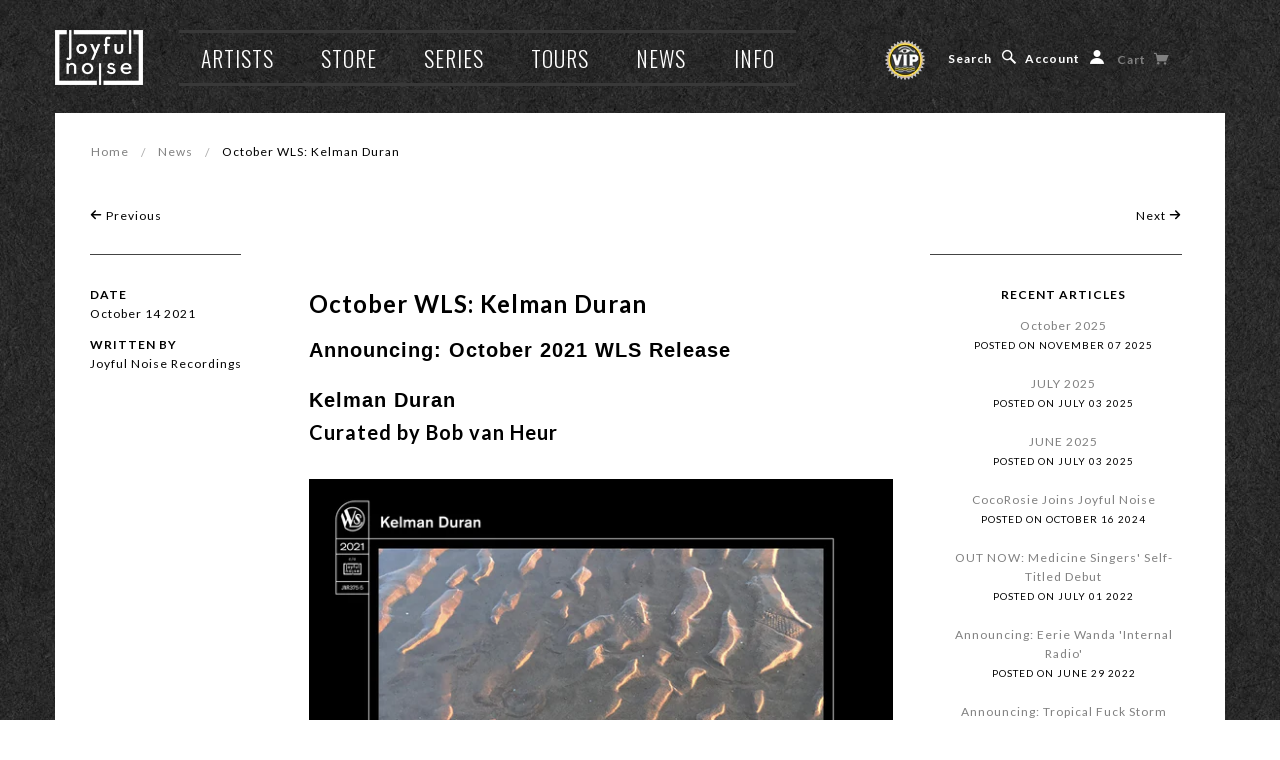

--- FILE ---
content_type: text/html; charset=utf-8
request_url: https://www.joyfulnoiserecordings.com/blogs/news/october-wls-kelman-duran
body_size: 30886
content:

<!doctype html>
<!--[if lt IE 7]> <html class="no-js lt-ie9 lt-ie8 lt-ie7" lang="en"> <![endif]-->
<!--[if IE 7]> <html class="no-js lt-ie9 lt-ie8" lang="en"> <![endif]-->
<!--[if IE 8]> <html class="no-js lt-ie9" lang="en"> <![endif]-->
<!--[if IE 9]> <html class="ie9 no-js"> <![endif]-->
<!--[if (gt IE 9)|!(IE)]><!--> <html class="no-js"> <!--<![endif]-->

<head><script type="application/vnd.locksmith+json" data-locksmith>{"version":"v254","locked":false,"initialized":true,"scope":"article","access_granted":true,"access_denied":false,"requires_customer":false,"manual_lock":false,"remote_lock":false,"has_timeout":false,"remote_rendered":null,"hide_resource":false,"hide_links_to_resource":false,"transparent":true,"locks":{"all":[],"opened":[]},"keys":[],"keys_signature":"14eda014ea2a1c11062a9b4e34845cbd6d4fa57f6cda5e8872c07d56ce46f46b","state":{"template":"article","theme":185470932,"product":null,"collection":null,"page":null,"blog":"news","article":603553529927,"app":null},"now":1769266840,"path":"\/blogs\/news\/october-wls-kelman-duran","locale_root_url":"\/","canonical_url":"https:\/\/www.joyfulnoiserecordings.com\/blogs\/news\/october-wls-kelman-duran","customer_id":null,"customer_id_signature":"14eda014ea2a1c11062a9b4e34845cbd6d4fa57f6cda5e8872c07d56ce46f46b","cart":null}</script><script data-locksmith>!function(){undefined;!function(){var s=window.Locksmith={},e=document.querySelector('script[type="application/vnd.locksmith+json"]'),n=e&&e.innerHTML;if(s.state={},s.util={},s.loading=!1,n)try{s.state=JSON.parse(n)}catch(d){}if(document.addEventListener&&document.querySelector){var o,a,i,t=[76,79,67,75,83,77,73,84,72,49,49],c=function(){a=t.slice(0)},l="style",r=function(e){e&&27!==e.keyCode&&"click"!==e.type||(document.removeEventListener("keydown",r),document.removeEventListener("click",r),o&&document.body.removeChild(o),o=null)};c(),document.addEventListener("keyup",function(e){if(e.keyCode===a[0]){if(clearTimeout(i),a.shift(),0<a.length)return void(i=setTimeout(c,1e3));c(),r(),(o=document.createElement("div"))[l].width="50%",o[l].maxWidth="1000px",o[l].height="85%",o[l].border="1px rgba(0, 0, 0, 0.2) solid",o[l].background="rgba(255, 255, 255, 0.99)",o[l].borderRadius="4px",o[l].position="fixed",o[l].top="50%",o[l].left="50%",o[l].transform="translateY(-50%) translateX(-50%)",o[l].boxShadow="0 2px 5px rgba(0, 0, 0, 0.3), 0 0 100vh 100vw rgba(0, 0, 0, 0.5)",o[l].zIndex="2147483645";var t=document.createElement("textarea");t.value=JSON.stringify(JSON.parse(n),null,2),t[l].border="none",t[l].display="block",t[l].boxSizing="border-box",t[l].width="100%",t[l].height="100%",t[l].background="transparent",t[l].padding="22px",t[l].fontFamily="monospace",t[l].fontSize="14px",t[l].color="#333",t[l].resize="none",t[l].outline="none",t.readOnly=!0,o.appendChild(t),document.body.appendChild(o),t.addEventListener("click",function(e){e.stopImmediatePropagation()}),t.select(),document.addEventListener("keydown",r),document.addEventListener("click",r)}})}s.isEmbedded=-1!==window.location.search.indexOf("_ab=0&_fd=0&_sc=1"),s.path=s.state.path||window.location.pathname,s.basePath=s.state.locale_root_url.concat("/apps/locksmith").replace(/^\/\//,"/"),s.reloading=!1,s.util.console=window.console||{log:function(){},error:function(){}},s.util.makeUrl=function(e,t){var n,o=s.basePath+e,a=[],i=s.cache();for(n in i)a.push(n+"="+encodeURIComponent(i[n]));for(n in t)a.push(n+"="+encodeURIComponent(t[n]));return s.state.customer_id&&(a.push("customer_id="+encodeURIComponent(s.state.customer_id)),a.push("customer_id_signature="+encodeURIComponent(s.state.customer_id_signature))),o+=(-1===o.indexOf("?")?"?":"&")+a.join("&")},s._initializeCallbacks=[],s.on=function(e,t){if("initialize"!==e)throw'Locksmith.on() currently only supports the "initialize" event';s._initializeCallbacks.push(t)},s.initializeSession=function(e){if(!s.isEmbedded){var t=!1,n=!0,o=!0;(e=e||{}).silent&&(o=n=!(t=!0)),s.ping({silent:t,spinner:n,reload:o,callback:function(){s._initializeCallbacks.forEach(function(e){e()})}})}},s.cache=function(e){var t={};try{var n=function a(e){return(document.cookie.match("(^|; )"+e+"=([^;]*)")||0)[2]};t=JSON.parse(decodeURIComponent(n("locksmith-params")||"{}"))}catch(d){}if(e){for(var o in e)t[o]=e[o];document.cookie="locksmith-params=; expires=Thu, 01 Jan 1970 00:00:00 GMT; path=/",document.cookie="locksmith-params="+encodeURIComponent(JSON.stringify(t))+"; path=/"}return t},s.cache.cart=s.state.cart,s.cache.cartLastSaved=null,s.params=s.cache(),s.util.reload=function(){s.reloading=!0;try{window.location.href=window.location.href.replace(/#.*/,"")}catch(d){s.util.console.error("Preferred reload method failed",d),window.location.reload()}},s.cache.saveCart=function(e){if(!s.cache.cart||s.cache.cart===s.cache.cartLastSaved)return e?e():null;var t=s.cache.cartLastSaved;s.cache.cartLastSaved=s.cache.cart,fetch("/cart/update.js",{method:"POST",headers:{"Content-Type":"application/json",Accept:"application/json"},body:JSON.stringify({attributes:{locksmith:s.cache.cart}})}).then(function(e){if(!e.ok)throw new Error("Cart update failed: "+e.status);return e.json()}).then(function(){e&&e()})["catch"](function(e){if(s.cache.cartLastSaved=t,!s.reloading)throw e})},s.util.spinnerHTML='<style>body{background:#FFF}@keyframes spin{from{transform:rotate(0deg)}to{transform:rotate(360deg)}}#loading{display:flex;width:100%;height:50vh;color:#777;align-items:center;justify-content:center}#loading .spinner{display:block;animation:spin 600ms linear infinite;position:relative;width:50px;height:50px}#loading .spinner-ring{stroke:currentColor;stroke-dasharray:100%;stroke-width:2px;stroke-linecap:round;fill:none}</style><div id="loading"><div class="spinner"><svg width="100%" height="100%"><svg preserveAspectRatio="xMinYMin"><circle class="spinner-ring" cx="50%" cy="50%" r="45%"></circle></svg></svg></div></div>',s.util.clobberBody=function(e){document.body.innerHTML=e},s.util.clobberDocument=function(e){e.responseText&&(e=e.responseText),document.documentElement&&document.removeChild(document.documentElement);var t=document.open("text/html","replace");t.writeln(e),t.close(),setTimeout(function(){var e=t.querySelector("[autofocus]");e&&e.focus()},100)},s.util.serializeForm=function(e){if(e&&"FORM"===e.nodeName){var t,n,o={};for(t=e.elements.length-1;0<=t;t-=1)if(""!==e.elements[t].name)switch(e.elements[t].nodeName){case"INPUT":switch(e.elements[t].type){default:case"text":case"hidden":case"password":case"button":case"reset":case"submit":o[e.elements[t].name]=e.elements[t].value;break;case"checkbox":case"radio":e.elements[t].checked&&(o[e.elements[t].name]=e.elements[t].value);break;case"file":}break;case"TEXTAREA":o[e.elements[t].name]=e.elements[t].value;break;case"SELECT":switch(e.elements[t].type){case"select-one":o[e.elements[t].name]=e.elements[t].value;break;case"select-multiple":for(n=e.elements[t].options.length-1;0<=n;n-=1)e.elements[t].options[n].selected&&(o[e.elements[t].name]=e.elements[t].options[n].value)}break;case"BUTTON":switch(e.elements[t].type){case"reset":case"submit":case"button":o[e.elements[t].name]=e.elements[t].value}}return o}},s.util.on=function(e,i,s,t){t=t||document;var c="locksmith-"+e+i,n=function(e){var t=e.target,n=e.target.parentElement,o=t&&t.className&&(t.className.baseVal||t.className)||"",a=n&&n.className&&(n.className.baseVal||n.className)||"";("string"==typeof o&&-1!==o.split(/\s+/).indexOf(i)||"string"==typeof a&&-1!==a.split(/\s+/).indexOf(i))&&!e[c]&&(e[c]=!0,s(e))};t.attachEvent?t.attachEvent(e,n):t.addEventListener(e,n,!1)},s.util.enableActions=function(e){s.util.on("click","locksmith-action",function(e){e.preventDefault();var t=e.target;t.dataset.confirmWith&&!confirm(t.dataset.confirmWith)||(t.disabled=!0,t.innerText=t.dataset.disableWith,s.post("/action",t.dataset.locksmithParams,{spinner:!1,type:"text",success:function(e){(e=JSON.parse(e.responseText)).message&&alert(e.message),s.util.reload()}}))},e)},s.util.inject=function(e,t){var n=["data","locksmith","append"];if(-1!==t.indexOf(n.join("-"))){var o=document.createElement("div");o.innerHTML=t,e.appendChild(o)}else e.innerHTML=t;var a,i,s=e.querySelectorAll("script");for(i=0;i<s.length;++i){a=s[i];var c=document.createElement("script");if(a.type&&(c.type=a.type),a.src)c.src=a.src;else{var l=document.createTextNode(a.innerHTML);c.appendChild(l)}e.appendChild(c)}var r=e.querySelector("[autofocus]");r&&r.focus()},s.post=function(e,t,n){!1!==(n=n||{}).spinner&&s.util.clobberBody(s.util.spinnerHTML);var o={};n.container===document?(o.layout=1,n.success=function(e){s.util.clobberDocument(e)}):n.container&&(o.layout=0,n.success=function(e){var t=document.getElementById(n.container);s.util.inject(t,e),t.id===t.firstChild.id&&t.parentElement.replaceChild(t.firstChild,t)}),n.form_type&&(t.form_type=n.form_type),n.include_layout_classes!==undefined&&(t.include_layout_classes=n.include_layout_classes),n.lock_id!==undefined&&(t.lock_id=n.lock_id),s.loading=!0;var a=s.util.makeUrl(e,o),i="json"===n.type||"text"===n.type;fetch(a,{method:"POST",headers:{"Content-Type":"application/json",Accept:i?"application/json":"text/html"},body:JSON.stringify(t)}).then(function(e){if(!e.ok)throw new Error("Request failed: "+e.status);return e.text()}).then(function(e){var t=n.success||s.util.clobberDocument;t(i?{responseText:e}:e)})["catch"](function(e){if(!s.reloading)if("dashboard.weglot.com"!==window.location.host){if(!n.silent)throw alert("Something went wrong! Please refresh and try again."),e;console.error(e)}else console.error(e)})["finally"](function(){s.loading=!1})},s.postResource=function(e,t){e.path=s.path,e.search=window.location.search,e.state=s.state,e.passcode&&(e.passcode=e.passcode.trim()),e.email&&(e.email=e.email.trim()),e.state.cart=s.cache.cart,e.locksmith_json=s.jsonTag,e.locksmith_json_signature=s.jsonTagSignature,s.post("/resource",e,t)},s.ping=function(e){if(!s.isEmbedded){e=e||{};var t=function(){e.reload?s.util.reload():"function"==typeof e.callback&&e.callback()};s.post("/ping",{path:s.path,search:window.location.search,state:s.state},{spinner:!!e.spinner,silent:"undefined"==typeof e.silent||e.silent,type:"text",success:function(e){e&&e.responseText?((e=JSON.parse(e.responseText)).messages&&0<e.messages.length&&s.showMessages(e.messages),e.cart&&s.cache.cart!==e.cart?(s.cache.cart=e.cart,s.cache.saveCart(function(){t(),e.cart&&e.cart.match(/^.+:/)&&s.util.reload()})):t()):console.error("[Locksmith] Invalid result in ping callback:",e)}})}},s.timeoutMonitor=function(){var e=s.cache.cart;s.ping({callback:function(){e!==s.cache.cart||setTimeout(function(){s.timeoutMonitor()},6e4)}})},s.showMessages=function(e){var t=document.createElement("div");t.style.position="fixed",t.style.left=0,t.style.right=0,t.style.bottom="-50px",t.style.opacity=0,t.style.background="#191919",t.style.color="#ddd",t.style.transition="bottom 0.2s, opacity 0.2s",t.style.zIndex=999999,t.innerHTML="        <style>          .locksmith-ab .locksmith-b { display: none; }          .locksmith-ab.toggled .locksmith-b { display: flex; }          .locksmith-ab.toggled .locksmith-a { display: none; }          .locksmith-flex { display: flex; flex-wrap: wrap; justify-content: space-between; align-items: center; padding: 10px 20px; }          .locksmith-message + .locksmith-message { border-top: 1px #555 solid; }          .locksmith-message a { color: inherit; font-weight: bold; }          .locksmith-message a:hover { color: inherit; opacity: 0.8; }          a.locksmith-ab-toggle { font-weight: inherit; text-decoration: underline; }          .locksmith-text { flex-grow: 1; }          .locksmith-cta { flex-grow: 0; text-align: right; }          .locksmith-cta button { transform: scale(0.8); transform-origin: left; }          .locksmith-cta > * { display: block; }          .locksmith-cta > * + * { margin-top: 10px; }          .locksmith-message a.locksmith-close { flex-grow: 0; text-decoration: none; margin-left: 15px; font-size: 30px; font-family: monospace; display: block; padding: 2px 10px; }                    @media screen and (max-width: 600px) {            .locksmith-wide-only { display: none !important; }            .locksmith-flex { padding: 0 15px; }            .locksmith-flex > * { margin-top: 5px; margin-bottom: 5px; }            .locksmith-cta { text-align: left; }          }                    @media screen and (min-width: 601px) {            .locksmith-narrow-only { display: none !important; }          }        </style>      "+e.map(function(e){return'<div class="locksmith-message">'+e+"</div>"}).join(""),document.body.appendChild(t),document.body.style.position="relative",document.body.parentElement.style.paddingBottom=t.offsetHeight+"px",setTimeout(function(){t.style.bottom=0,t.style.opacity=1},50),s.util.on("click","locksmith-ab-toggle",function(e){e.preventDefault();for(var t=e.target.parentElement;-1===t.className.split(" ").indexOf("locksmith-ab");)t=t.parentElement;-1!==t.className.split(" ").indexOf("toggled")?t.className=t.className.replace("toggled",""):t.className=t.className+" toggled"}),s.util.enableActions(t)}}()}();</script>
      <script data-locksmith>Locksmith.cache.cart=null</script>

  <script data-locksmith>Locksmith.jsonTag="{\"version\":\"v254\",\"locked\":false,\"initialized\":true,\"scope\":\"article\",\"access_granted\":true,\"access_denied\":false,\"requires_customer\":false,\"manual_lock\":false,\"remote_lock\":false,\"has_timeout\":false,\"remote_rendered\":null,\"hide_resource\":false,\"hide_links_to_resource\":false,\"transparent\":true,\"locks\":{\"all\":[],\"opened\":[]},\"keys\":[],\"keys_signature\":\"14eda014ea2a1c11062a9b4e34845cbd6d4fa57f6cda5e8872c07d56ce46f46b\",\"state\":{\"template\":\"article\",\"theme\":185470932,\"product\":null,\"collection\":null,\"page\":null,\"blog\":\"news\",\"article\":603553529927,\"app\":null},\"now\":1769266840,\"path\":\"\\\/blogs\\\/news\\\/october-wls-kelman-duran\",\"locale_root_url\":\"\\\/\",\"canonical_url\":\"https:\\\/\\\/www.joyfulnoiserecordings.com\\\/blogs\\\/news\\\/october-wls-kelman-duran\",\"customer_id\":null,\"customer_id_signature\":\"14eda014ea2a1c11062a9b4e34845cbd6d4fa57f6cda5e8872c07d56ce46f46b\",\"cart\":null}";Locksmith.jsonTagSignature="538f7326a65b0fc1641f17c6c2375c6e83bda6fd5a799132ad698caceb02ae4c"</script>

<!-- "snippets/SEOMetaManager.liquid" was not rendered, the associated app was uninstalled -->

  <!-- Blockshop Theme Version 2.1.3 by Troop Digital - http://troop.ws/ -->

  <meta charset="UTF-8" />
  <meta http-equiv="X-UA-Compatible" content="IE=edge,chrome=1" />
  
    <link rel="canonical" href="" />
  
  <meta name="viewport" content="width=device-width, initial-scale=1.0" />
  
    <link rel="shortcut icon" type="image/png" href="//www.joyfulnoiserecordings.com/cdn/shop/t/31/assets/favicon.png?v=3790787768348477441554498163" />
  
  
  
    <title>October WLS: Kelman Duran | Joyful Noise Recordings</title>
  
  
  
  
  
  
  <link rel="preconnect" href="https://fonts.googleapis.com">
<link rel="preconnect" href="https://fonts.gstatic.com" crossorigin>
<link href="https://fonts.googleapis.com/css2?family=Oswald:wght@200;300;400;500;600;700&display=swap" rel="stylesheet">
<link href="https://fonts.googleapis.com/css2?family=Lato:ital,wght@0,100;0,300;0,400;0,700;0,900;1,100;1,300;1,400;1,700;1,900&display=swap" rel="stylesheet">
  
  
 
  
  

  
  <link rel="canonical" href="" />
  
  


  <meta property="og:url" content="https://www.joyfulnoiserecordings.com/blogs/news/october-wls-kelman-duran" />
  
  

  
  




























<script>
  WebFontConfig = {
    
    
    google: { families: ['Lato:400,700', 'Oswald:400,700', 'Lato:400,700', 'Lato:400,700', ] }
    
  };
</script>
<script src="//ajax.googleapis.com/ajax/libs/webfont/1.4.7/webfont.js"></script>


  <script>window.performance && window.performance.mark && window.performance.mark('shopify.content_for_header.start');</script><meta name="google-site-verification" content="4TXetvWiCa8XFaAwFjIuMwp9XBFRuiEO8LnRX3akCRs">
<meta name="google-site-verification" content="6NKVoHgI7VG1zPexm7BGct6abAtd4SJI5WOarbXu93c">
<meta name="google-site-verification" content="4TXetvWiCa8XFaAwFjIuMwp9XBFRuiEO8LnRX3akCRs">
<meta name="facebook-domain-verification" content="w1iqb8dtanyiyupwhaqbh0x5lblnf1">
<meta id="shopify-digital-wallet" name="shopify-digital-wallet" content="/8445451/digital_wallets/dialog">
<meta name="shopify-checkout-api-token" content="3cfa3b57f43d521946b750c418691289">
<meta id="in-context-paypal-metadata" data-shop-id="8445451" data-venmo-supported="true" data-environment="production" data-locale="en_US" data-paypal-v4="true" data-currency="USD">
<link rel="alternate" type="application/atom+xml" title="Feed" href="/blogs/news.atom" />
<script async="async" src="/checkouts/internal/preloads.js?locale=en-US"></script>
<link rel="preconnect" href="https://shop.app" crossorigin="anonymous">
<script async="async" src="https://shop.app/checkouts/internal/preloads.js?locale=en-US&shop_id=8445451" crossorigin="anonymous"></script>
<script id="apple-pay-shop-capabilities" type="application/json">{"shopId":8445451,"countryCode":"US","currencyCode":"USD","merchantCapabilities":["supports3DS"],"merchantId":"gid:\/\/shopify\/Shop\/8445451","merchantName":"Joyful Noise Recordings","requiredBillingContactFields":["postalAddress","email"],"requiredShippingContactFields":["postalAddress","email"],"shippingType":"shipping","supportedNetworks":["visa","masterCard","amex","discover","elo","jcb"],"total":{"type":"pending","label":"Joyful Noise Recordings","amount":"1.00"},"shopifyPaymentsEnabled":true,"supportsSubscriptions":true}</script>
<script id="shopify-features" type="application/json">{"accessToken":"3cfa3b57f43d521946b750c418691289","betas":["rich-media-storefront-analytics"],"domain":"www.joyfulnoiserecordings.com","predictiveSearch":true,"shopId":8445451,"locale":"en"}</script>
<script>var Shopify = Shopify || {};
Shopify.shop = "joyfulnoiserecordings.myshopify.com";
Shopify.locale = "en";
Shopify.currency = {"active":"USD","rate":"1.0"};
Shopify.country = "US";
Shopify.theme = {"name":"JNR - Donation Checkout 2","id":185470932,"schema_name":null,"schema_version":null,"theme_store_id":null,"role":"main"};
Shopify.theme.handle = "null";
Shopify.theme.style = {"id":null,"handle":null};
Shopify.cdnHost = "www.joyfulnoiserecordings.com/cdn";
Shopify.routes = Shopify.routes || {};
Shopify.routes.root = "/";</script>
<script type="module">!function(o){(o.Shopify=o.Shopify||{}).modules=!0}(window);</script>
<script>!function(o){function n(){var o=[];function n(){o.push(Array.prototype.slice.apply(arguments))}return n.q=o,n}var t=o.Shopify=o.Shopify||{};t.loadFeatures=n(),t.autoloadFeatures=n()}(window);</script>
<script>
  window.ShopifyPay = window.ShopifyPay || {};
  window.ShopifyPay.apiHost = "shop.app\/pay";
  window.ShopifyPay.redirectState = null;
</script>
<script id="shop-js-analytics" type="application/json">{"pageType":"article"}</script>
<script defer="defer" async type="module" src="//www.joyfulnoiserecordings.com/cdn/shopifycloud/shop-js/modules/v2/client.init-shop-cart-sync_BT-GjEfc.en.esm.js"></script>
<script defer="defer" async type="module" src="//www.joyfulnoiserecordings.com/cdn/shopifycloud/shop-js/modules/v2/chunk.common_D58fp_Oc.esm.js"></script>
<script defer="defer" async type="module" src="//www.joyfulnoiserecordings.com/cdn/shopifycloud/shop-js/modules/v2/chunk.modal_xMitdFEc.esm.js"></script>
<script type="module">
  await import("//www.joyfulnoiserecordings.com/cdn/shopifycloud/shop-js/modules/v2/client.init-shop-cart-sync_BT-GjEfc.en.esm.js");
await import("//www.joyfulnoiserecordings.com/cdn/shopifycloud/shop-js/modules/v2/chunk.common_D58fp_Oc.esm.js");
await import("//www.joyfulnoiserecordings.com/cdn/shopifycloud/shop-js/modules/v2/chunk.modal_xMitdFEc.esm.js");

  window.Shopify.SignInWithShop?.initShopCartSync?.({"fedCMEnabled":true,"windoidEnabled":true});

</script>
<script>
  window.Shopify = window.Shopify || {};
  if (!window.Shopify.featureAssets) window.Shopify.featureAssets = {};
  window.Shopify.featureAssets['shop-js'] = {"shop-cart-sync":["modules/v2/client.shop-cart-sync_DZOKe7Ll.en.esm.js","modules/v2/chunk.common_D58fp_Oc.esm.js","modules/v2/chunk.modal_xMitdFEc.esm.js"],"init-fed-cm":["modules/v2/client.init-fed-cm_B6oLuCjv.en.esm.js","modules/v2/chunk.common_D58fp_Oc.esm.js","modules/v2/chunk.modal_xMitdFEc.esm.js"],"shop-cash-offers":["modules/v2/client.shop-cash-offers_D2sdYoxE.en.esm.js","modules/v2/chunk.common_D58fp_Oc.esm.js","modules/v2/chunk.modal_xMitdFEc.esm.js"],"shop-login-button":["modules/v2/client.shop-login-button_QeVjl5Y3.en.esm.js","modules/v2/chunk.common_D58fp_Oc.esm.js","modules/v2/chunk.modal_xMitdFEc.esm.js"],"pay-button":["modules/v2/client.pay-button_DXTOsIq6.en.esm.js","modules/v2/chunk.common_D58fp_Oc.esm.js","modules/v2/chunk.modal_xMitdFEc.esm.js"],"shop-button":["modules/v2/client.shop-button_DQZHx9pm.en.esm.js","modules/v2/chunk.common_D58fp_Oc.esm.js","modules/v2/chunk.modal_xMitdFEc.esm.js"],"avatar":["modules/v2/client.avatar_BTnouDA3.en.esm.js"],"init-windoid":["modules/v2/client.init-windoid_CR1B-cfM.en.esm.js","modules/v2/chunk.common_D58fp_Oc.esm.js","modules/v2/chunk.modal_xMitdFEc.esm.js"],"init-shop-for-new-customer-accounts":["modules/v2/client.init-shop-for-new-customer-accounts_C_vY_xzh.en.esm.js","modules/v2/client.shop-login-button_QeVjl5Y3.en.esm.js","modules/v2/chunk.common_D58fp_Oc.esm.js","modules/v2/chunk.modal_xMitdFEc.esm.js"],"init-shop-email-lookup-coordinator":["modules/v2/client.init-shop-email-lookup-coordinator_BI7n9ZSv.en.esm.js","modules/v2/chunk.common_D58fp_Oc.esm.js","modules/v2/chunk.modal_xMitdFEc.esm.js"],"init-shop-cart-sync":["modules/v2/client.init-shop-cart-sync_BT-GjEfc.en.esm.js","modules/v2/chunk.common_D58fp_Oc.esm.js","modules/v2/chunk.modal_xMitdFEc.esm.js"],"shop-toast-manager":["modules/v2/client.shop-toast-manager_DiYdP3xc.en.esm.js","modules/v2/chunk.common_D58fp_Oc.esm.js","modules/v2/chunk.modal_xMitdFEc.esm.js"],"init-customer-accounts":["modules/v2/client.init-customer-accounts_D9ZNqS-Q.en.esm.js","modules/v2/client.shop-login-button_QeVjl5Y3.en.esm.js","modules/v2/chunk.common_D58fp_Oc.esm.js","modules/v2/chunk.modal_xMitdFEc.esm.js"],"init-customer-accounts-sign-up":["modules/v2/client.init-customer-accounts-sign-up_iGw4briv.en.esm.js","modules/v2/client.shop-login-button_QeVjl5Y3.en.esm.js","modules/v2/chunk.common_D58fp_Oc.esm.js","modules/v2/chunk.modal_xMitdFEc.esm.js"],"shop-follow-button":["modules/v2/client.shop-follow-button_CqMgW2wH.en.esm.js","modules/v2/chunk.common_D58fp_Oc.esm.js","modules/v2/chunk.modal_xMitdFEc.esm.js"],"checkout-modal":["modules/v2/client.checkout-modal_xHeaAweL.en.esm.js","modules/v2/chunk.common_D58fp_Oc.esm.js","modules/v2/chunk.modal_xMitdFEc.esm.js"],"shop-login":["modules/v2/client.shop-login_D91U-Q7h.en.esm.js","modules/v2/chunk.common_D58fp_Oc.esm.js","modules/v2/chunk.modal_xMitdFEc.esm.js"],"lead-capture":["modules/v2/client.lead-capture_BJmE1dJe.en.esm.js","modules/v2/chunk.common_D58fp_Oc.esm.js","modules/v2/chunk.modal_xMitdFEc.esm.js"],"payment-terms":["modules/v2/client.payment-terms_Ci9AEqFq.en.esm.js","modules/v2/chunk.common_D58fp_Oc.esm.js","modules/v2/chunk.modal_xMitdFEc.esm.js"]};
</script>
<script>(function() {
  var isLoaded = false;
  function asyncLoad() {
    if (isLoaded) return;
    isLoaded = true;
    var urls = ["https:\/\/dfjp7gc2z6ooe.cloudfront.net\/assets\/sky_pilot_v3.js?shop=joyfulnoiserecordings.myshopify.com","https:\/\/chimpstatic.com\/mcjs-connected\/js\/users\/0ea13401c4c64990bafde608b\/eb2d406db96da8e409b9d8602.js?shop=joyfulnoiserecordings.myshopify.com","https:\/\/shopify-widget.route.com\/shopify.widget.js?shop=joyfulnoiserecordings.myshopify.com","https:\/\/static.rechargecdn.com\/assets\/js\/widget.min.js?shop=joyfulnoiserecordings.myshopify.com","https:\/\/cdn.hextom.com\/js\/quickannouncementbar.js?shop=joyfulnoiserecordings.myshopify.com"];
    for (var i = 0; i < urls.length; i++) {
      var s = document.createElement('script');
      s.type = 'text/javascript';
      s.async = true;
      s.src = urls[i];
      var x = document.getElementsByTagName('script')[0];
      x.parentNode.insertBefore(s, x);
    }
  };
  if(window.attachEvent) {
    window.attachEvent('onload', asyncLoad);
  } else {
    window.addEventListener('load', asyncLoad, false);
  }
})();</script>
<script id="__st">var __st={"a":8445451,"offset":-18000,"reqid":"c6b6b5d6-0c61-4419-a059-3a30a1410287-1769266839","pageurl":"www.joyfulnoiserecordings.com\/blogs\/news\/october-wls-kelman-duran","s":"articles-603553529927","u":"523bd4036dc7","p":"article","rtyp":"article","rid":603553529927};</script>
<script>window.ShopifyPaypalV4VisibilityTracking = true;</script>
<script id="captcha-bootstrap">!function(){'use strict';const t='contact',e='account',n='new_comment',o=[[t,t],['blogs',n],['comments',n],[t,'customer']],c=[[e,'customer_login'],[e,'guest_login'],[e,'recover_customer_password'],[e,'create_customer']],r=t=>t.map((([t,e])=>`form[action*='/${t}']:not([data-nocaptcha='true']) input[name='form_type'][value='${e}']`)).join(','),a=t=>()=>t?[...document.querySelectorAll(t)].map((t=>t.form)):[];function s(){const t=[...o],e=r(t);return a(e)}const i='password',u='form_key',d=['recaptcha-v3-token','g-recaptcha-response','h-captcha-response',i],f=()=>{try{return window.sessionStorage}catch{return}},m='__shopify_v',_=t=>t.elements[u];function p(t,e,n=!1){try{const o=window.sessionStorage,c=JSON.parse(o.getItem(e)),{data:r}=function(t){const{data:e,action:n}=t;return t[m]||n?{data:e,action:n}:{data:t,action:n}}(c);for(const[e,n]of Object.entries(r))t.elements[e]&&(t.elements[e].value=n);n&&o.removeItem(e)}catch(o){console.error('form repopulation failed',{error:o})}}const l='form_type',E='cptcha';function T(t){t.dataset[E]=!0}const w=window,h=w.document,L='Shopify',v='ce_forms',y='captcha';let A=!1;((t,e)=>{const n=(g='f06e6c50-85a8-45c8-87d0-21a2b65856fe',I='https://cdn.shopify.com/shopifycloud/storefront-forms-hcaptcha/ce_storefront_forms_captcha_hcaptcha.v1.5.2.iife.js',D={infoText:'Protected by hCaptcha',privacyText:'Privacy',termsText:'Terms'},(t,e,n)=>{const o=w[L][v],c=o.bindForm;if(c)return c(t,g,e,D).then(n);var r;o.q.push([[t,g,e,D],n]),r=I,A||(h.body.append(Object.assign(h.createElement('script'),{id:'captcha-provider',async:!0,src:r})),A=!0)});var g,I,D;w[L]=w[L]||{},w[L][v]=w[L][v]||{},w[L][v].q=[],w[L][y]=w[L][y]||{},w[L][y].protect=function(t,e){n(t,void 0,e),T(t)},Object.freeze(w[L][y]),function(t,e,n,w,h,L){const[v,y,A,g]=function(t,e,n){const i=e?o:[],u=t?c:[],d=[...i,...u],f=r(d),m=r(i),_=r(d.filter((([t,e])=>n.includes(e))));return[a(f),a(m),a(_),s()]}(w,h,L),I=t=>{const e=t.target;return e instanceof HTMLFormElement?e:e&&e.form},D=t=>v().includes(t);t.addEventListener('submit',(t=>{const e=I(t);if(!e)return;const n=D(e)&&!e.dataset.hcaptchaBound&&!e.dataset.recaptchaBound,o=_(e),c=g().includes(e)&&(!o||!o.value);(n||c)&&t.preventDefault(),c&&!n&&(function(t){try{if(!f())return;!function(t){const e=f();if(!e)return;const n=_(t);if(!n)return;const o=n.value;o&&e.removeItem(o)}(t);const e=Array.from(Array(32),(()=>Math.random().toString(36)[2])).join('');!function(t,e){_(t)||t.append(Object.assign(document.createElement('input'),{type:'hidden',name:u})),t.elements[u].value=e}(t,e),function(t,e){const n=f();if(!n)return;const o=[...t.querySelectorAll(`input[type='${i}']`)].map((({name:t})=>t)),c=[...d,...o],r={};for(const[a,s]of new FormData(t).entries())c.includes(a)||(r[a]=s);n.setItem(e,JSON.stringify({[m]:1,action:t.action,data:r}))}(t,e)}catch(e){console.error('failed to persist form',e)}}(e),e.submit())}));const S=(t,e)=>{t&&!t.dataset[E]&&(n(t,e.some((e=>e===t))),T(t))};for(const o of['focusin','change'])t.addEventListener(o,(t=>{const e=I(t);D(e)&&S(e,y())}));const B=e.get('form_key'),M=e.get(l),P=B&&M;t.addEventListener('DOMContentLoaded',(()=>{const t=y();if(P)for(const e of t)e.elements[l].value===M&&p(e,B);[...new Set([...A(),...v().filter((t=>'true'===t.dataset.shopifyCaptcha))])].forEach((e=>S(e,t)))}))}(h,new URLSearchParams(w.location.search),n,t,e,['guest_login'])})(!0,!0)}();</script>
<script integrity="sha256-4kQ18oKyAcykRKYeNunJcIwy7WH5gtpwJnB7kiuLZ1E=" data-source-attribution="shopify.loadfeatures" defer="defer" src="//www.joyfulnoiserecordings.com/cdn/shopifycloud/storefront/assets/storefront/load_feature-a0a9edcb.js" crossorigin="anonymous"></script>
<script crossorigin="anonymous" defer="defer" src="//www.joyfulnoiserecordings.com/cdn/shopifycloud/storefront/assets/shopify_pay/storefront-65b4c6d7.js?v=20250812"></script>
<script data-source-attribution="shopify.dynamic_checkout.dynamic.init">var Shopify=Shopify||{};Shopify.PaymentButton=Shopify.PaymentButton||{isStorefrontPortableWallets:!0,init:function(){window.Shopify.PaymentButton.init=function(){};var t=document.createElement("script");t.src="https://www.joyfulnoiserecordings.com/cdn/shopifycloud/portable-wallets/latest/portable-wallets.en.js",t.type="module",document.head.appendChild(t)}};
</script>
<script data-source-attribution="shopify.dynamic_checkout.buyer_consent">
  function portableWalletsHideBuyerConsent(e){var t=document.getElementById("shopify-buyer-consent"),n=document.getElementById("shopify-subscription-policy-button");t&&n&&(t.classList.add("hidden"),t.setAttribute("aria-hidden","true"),n.removeEventListener("click",e))}function portableWalletsShowBuyerConsent(e){var t=document.getElementById("shopify-buyer-consent"),n=document.getElementById("shopify-subscription-policy-button");t&&n&&(t.classList.remove("hidden"),t.removeAttribute("aria-hidden"),n.addEventListener("click",e))}window.Shopify?.PaymentButton&&(window.Shopify.PaymentButton.hideBuyerConsent=portableWalletsHideBuyerConsent,window.Shopify.PaymentButton.showBuyerConsent=portableWalletsShowBuyerConsent);
</script>
<script data-source-attribution="shopify.dynamic_checkout.cart.bootstrap">document.addEventListener("DOMContentLoaded",(function(){function t(){return document.querySelector("shopify-accelerated-checkout-cart, shopify-accelerated-checkout")}if(t())Shopify.PaymentButton.init();else{new MutationObserver((function(e,n){t()&&(Shopify.PaymentButton.init(),n.disconnect())})).observe(document.body,{childList:!0,subtree:!0})}}));
</script>
<script id='scb4127' type='text/javascript' async='' src='https://www.joyfulnoiserecordings.com/cdn/shopifycloud/privacy-banner/storefront-banner.js'></script><link id="shopify-accelerated-checkout-styles" rel="stylesheet" media="screen" href="https://www.joyfulnoiserecordings.com/cdn/shopifycloud/portable-wallets/latest/accelerated-checkout-backwards-compat.css" crossorigin="anonymous">
<style id="shopify-accelerated-checkout-cart">
        #shopify-buyer-consent {
  margin-top: 1em;
  display: inline-block;
  width: 100%;
}

#shopify-buyer-consent.hidden {
  display: none;
}

#shopify-subscription-policy-button {
  background: none;
  border: none;
  padding: 0;
  text-decoration: underline;
  font-size: inherit;
  cursor: pointer;
}

#shopify-subscription-policy-button::before {
  box-shadow: none;
}

      </style>

<script>window.performance && window.performance.mark && window.performance.mark('shopify.content_for_header.end');</script>

 


<link href="//www.joyfulnoiserecordings.com/cdn/shop/t/31/assets/style.css?v=103191785870026387231741705682" rel="stylesheet" type="text/css" media="all" />



  <link href="//www.joyfulnoiserecordings.com/cdn/shop/t/31/assets/sustain.scss.css?v=80507164175693219791505137475" rel="stylesheet" type="text/css" media="all" />
  <link href="//www.joyfulnoiserecordings.com/cdn/shop/t/31/assets/responsive-grid.css?v=62157405977899352241505137471" rel="stylesheet" type="text/css" media="all" />



  <script>
  var _rollbarConfig = {
      accessToken: "31c336df9fbf4bf3abb45fe81b25d026",
      captureUncaught: true,
      payload: {
          environment: "production"
      }
  };
  !function(r){function t(o){if(e[o])return e[o].exports;var n=e[o]={exports:{},id:o,loaded:!1};return r[o].call(n.exports,n,n.exports,t),n.loaded=!0,n.exports}var e={};return t.m=r,t.c=e,t.p="",t(0)}([function(r,t,e){"use strict";var o=e(1).Rollbar,n=e(2),a="https://d37gvrvc0wt4s1.cloudfront.net/js/v1.6/rollbar.min.js";_rollbarConfig.rollbarJsUrl=_rollbarConfig.rollbarJsUrl||a;var i=o.init(window,_rollbarConfig),l=n(i,_rollbarConfig);i.loadFull(window,document,!1,_rollbarConfig,l)},function(r,t){"use strict";function e(){var r=window.console;r&&"function"==typeof r.log&&r.log.apply(r,arguments)}function o(r,t){return t=t||e,function(){try{return r.apply(this,arguments)}catch(e){t("Rollbar internal error:",e)}}}function n(r,t,e){window._rollbarWrappedError&&(e[4]||(e[4]=window._rollbarWrappedError),e[5]||(e[5]=window._rollbarWrappedError._rollbarContext),window._rollbarWrappedError=null),r.uncaughtError.apply(r,e),t&&t.apply(window,e)}function a(r){this.shimId=++u,this.notifier=null,this.parentShim=r,this.logger=e,this._rollbarOldOnError=null}function i(r){var t=a;return o(function(){if(this.notifier)return this.notifier[r].apply(this.notifier,arguments);var e=this,o="scope"===r;o&&(e=new t(this));var n=Array.prototype.slice.call(arguments,0),a={shim:e,method:r,args:n,ts:new Date};return window._rollbarShimQueue.push(a),o?e:void 0})}function l(r,t){if(t.hasOwnProperty&&t.hasOwnProperty("addEventListener")){var e=t.addEventListener;t.addEventListener=function(t,o,n){e.call(this,t,r.wrap(o),n)};var o=t.removeEventListener;t.removeEventListener=function(r,t,e){o.call(this,r,t&&t._wrapped?t._wrapped:t,e)}}}var u=0;a.init=function(r,t){var e=t.globalAlias||"Rollbar";if("object"==typeof r[e])return r[e];r._rollbarShimQueue=[],r._rollbarWrappedError=null,t=t||{};var i=new a;return o(function(){if(i.configure(t),t.captureUncaught){i._rollbarOldOnError=r.onerror,r.onerror=function(){var r=Array.prototype.slice.call(arguments,0);n(i,i._rollbarOldOnError,r)};var o,a,u="EventTarget,Window,Node,ApplicationCache,AudioTrackList,ChannelMergerNode,CryptoOperation,EventSource,FileReader,HTMLUnknownElement,IDBDatabase,IDBRequest,IDBTransaction,KeyOperation,MediaController,MessagePort,ModalWindow,Notification,SVGElementInstance,Screen,TextTrack,TextTrackCue,TextTrackList,WebSocket,WebSocketWorker,Worker,XMLHttpRequest,XMLHttpRequestEventTarget,XMLHttpRequestUpload".split(",");for(o=0;o<u.length;++o)a=u[o],r[a]&&r[a].prototype&&l(i,r[a].prototype)}return r[e]=i,i},i.logger)()},a.prototype.loadFull=function(r,t,e,n,a){var i=function(){var t;if(void 0===r._rollbarPayloadQueue){var e,o,n,i;for(t=new Error("rollbar.js did not load");e=r._rollbarShimQueue.shift();)for(n=e.args,i=0;i<n.length;++i)if(o=n[i],"function"==typeof o){o(t);break}}"function"==typeof a&&a(t)},l=!1,u=t.createElement("script"),s=t.getElementsByTagName("script")[0],p=s.parentNode;u.src=n.rollbarJsUrl,u.async=!e,u.onload=u.onreadystatechange=o(function(){if(!(l||this.readyState&&"loaded"!==this.readyState&&"complete"!==this.readyState)){u.onload=u.onreadystatechange=null;try{p.removeChild(u)}catch(r){}l=!0,i()}},this.logger),p.insertBefore(u,s)},a.prototype.wrap=function(r,t){try{var e;if(e="function"==typeof t?t:function(){return t||{}},"function"!=typeof r)return r;if(r._isWrap)return r;if(!r._wrapped){r._wrapped=function(){try{return r.apply(this,arguments)}catch(t){throw t._rollbarContext=e()||{},t._rollbarContext._wrappedSource=r.toString(),window._rollbarWrappedError=t,t}},r._wrapped._isWrap=!0;for(var o in r)r.hasOwnProperty(o)&&(r._wrapped[o]=r[o])}return r._wrapped}catch(n){return r}};for(var s="log,debug,info,warn,warning,error,critical,global,configure,scope,uncaughtError".split(","),p=0;p<s.length;++p)a.prototype[s[p]]=i(s[p]);r.exports={Rollbar:a,_rollbarWindowOnError:n}},function(r,t){"use strict";r.exports=function(r,t){return function(e){if(!e&&!window._rollbarInitialized){var o=window.RollbarNotifier,n=t||{},a=n.globalAlias||"Rollbar",i=window.Rollbar.init(n,r);i._processShimQueue(window._rollbarShimQueue||[]),window[a]=i,window._rollbarInitialized=!0,o.processPayloads()}}}}]);
  </script>


  <!--[if lt IE 8]>
	<script type="text/javascript" src="//www.joyfulnoiserecordings.com/cdn/shop/t/31/assets/json2.js?v=154133857350868653501505137469" crossorigin="anonymous"></script>
  <![endif]-->

  <!--[if lt IE 9]>
	<script type="text/javascript" src="//html5shim.googlecode.com/svn/trunk/html5.js" crossorigin="anonymous"></script>
	<script type="text/javascript" src="//www.joyfulnoiserecordings.com/cdn/shop/t/31/assets/dd_roundies.js?v=75117064764312664521505137463" crossorigin="anonymous"></script>
	<script type="text/javascript" src="//www.joyfulnoiserecordings.com/cdn/shop/t/31/assets/json2.js?v=154133857350868653501505137469" crossorigin="anonymous"></script>
  <script>
  DD_roundies.addRule('.circle', '45px');
  </script>
  <![endif]-->

  <script type="text/javascript" src="//www.joyfulnoiserecordings.com/cdn/shop/t/31/assets/custom.modernizr.js?v=44331738608728928201505137463" crossorigin="anonymous"></script>
  <script type="text/javascript" src="//ajax.googleapis.com/ajax/libs/jquery/1.9.1/jquery.min.js" crossorigin="anonymous"></script>
  <script type="text/javascript" src="//ajax.googleapis.com/ajax/libs/jqueryui/1.10.3/jquery-ui.min.js" crossorigin="anonymous"></script>
  <script type="text/javascript" src="//www.joyfulnoiserecordings.com/cdn/shopifycloud/storefront/assets/themes_support/api.jquery-7ab1a3a4.js" crossorigin="anonymous"></script>
  <script type="text/javascript" src="//www.joyfulnoiserecordings.com/cdn/shopifycloud/storefront/assets/themes_support/option_selection-b017cd28.js" crossorigin="anonymous"></script>
  

  
  <script src="//www.joyfulnoiserecordings.com/cdn/shop/t/31/assets/bold-helper-functions.js?v=80999186946997377241505137474" type="text/javascript"></script>
 


  
  
  

  <script>
    var twitterID = '',
    general_external_links_enabled = true,
    general_scroll_to_active_item = false,
    shop_url = 'https://www.joyfulnoiserecordings.com',
    shop_money_format = '$ {{amount}}',
    home_slider_auto_enabled = true,
    home_slider_rotate_frequency = 10000,
    home_widget_twitter_enabled = true,
    home_widget_blog_enabled = true,
    home_widget_instagram_client_id = 'b9250ffaa750473497707f1f507165dd',
    product_zoom_enabled = false,
    product_modal_enabled = true,
    currency_switcher_enabled = false;
  </script>

  <!-- fancybox -->
  <link href="//www.joyfulnoiserecordings.com/cdn/shop/t/31/assets/jquery.fancybox.min.css?v=37485665262846397371505137468" rel="stylesheet" type="text/css" media="all" />
  <script src="//www.joyfulnoiserecordings.com/cdn/shop/t/31/assets/jquery.fancybox.min.js?v=11964350332273596331505137468" type="text/javascript"></script>
  <script>
    $(document).ready(function() {
      $('.vip_details').on('click',function(e){
        e.preventDefault();
      }); 
      var vipFancyBox = $(".vip_details").fancybox({
        fitToView : false,
        autoSize  : false,
        closeClick  : false,
        animationEffect : false,
        onActivate: function() {
          $('#CustomerEmail').click().focus();
          document.querySelector('[name="customer[email]"]').focus();
          $('.vip-close-button').on('click',function(){
            removeMembership(); $.fancybox.close( 'all' );
          });
       	},
         helpers: {
            overlay: {
              locked: false
            }
          }
      });
    });
  </script>
  <!-- end fancybox -->

<!-- Global site tag (gtag.js) - Google Ads: 1039808125 -->
<script async src="https://www.googletagmanager.com/gtag/js?id=AW-1039808125"></script>
<script>
  window.dataLayer = window.dataLayer || [];
  function gtag(){dataLayer.push(arguments);}
  gtag('js', new Date());

  gtag('config', 'AW-1039808125');
</script>
  
<!-- Facebook Pixel Code -->
<script>
!function(f,b,e,v,n,t,s){if(f.fbq)return;n=f.fbq=function(){n.callMethod?
n.callMethod.apply(n,arguments):n.queue.push(arguments)};if(!f._fbq)f._fbq=n;
n.push=n;n.loaded=!0;n.version='2.0';n.queue=[];t=b.createElement(e);t.async=!0;
t.src=v;s=b.getElementsByTagName(e)[0];s.parentNode.insertBefore(t,s)}(window,
document,'script','https://connect.facebook.net/en_US/fbevents.js');
fbq('init', '866393696811600');
fbq('track', 'PageView');
</script>
<noscript><img height="1" width="1" style="display:none"
src="https://www.facebook.com/tr?id=866393696811600&ev=PageView&noscript=1"
/></noscript>
<!-- DO NOT MODIFY -->
<!-- End Facebook Pixel Code -->

  
  <!-- Bold D&H //theme -->

<!-- // end theme D&H -->
  
  



    

    

    

    

    

    

    

    

  

 

<script>window.__pagefly_analytics_settings__={"acceptTracking":false};</script>
  
  
  
  
  
  
  
  
  
  
  <script>
    document.querySelectorAll('[data-behavior="variable-products"]').forEach(e => { e.remove() })
    setInterval(() => {
      document.querySelectorAll('[data-behavior="variable-products"]').forEach(e => { e.remove() })
    }, 500);
  </script>

 
























<meta name="google-site-verification" content="dmtI8bX1wrwNiiRkVlOgz5uKNzOLKeSSaiY9OQMXp_g" />


<!-- BEGIN app block: shopify://apps/pagefly-page-builder/blocks/app-embed/83e179f7-59a0-4589-8c66-c0dddf959200 -->

<!-- BEGIN app snippet: pagefly-cro-ab-testing-main -->







<script>
  ;(function () {
    const url = new URL(window.location)
    const viewParam = url.searchParams.get('view')
    if (viewParam && viewParam.includes('variant-pf-')) {
      url.searchParams.set('pf_v', viewParam)
      url.searchParams.delete('view')
      window.history.replaceState({}, '', url)
    }
  })()
</script>



<script type='module'>
  
  window.PAGEFLY_CRO = window.PAGEFLY_CRO || {}

  window.PAGEFLY_CRO['data_debug'] = {
    original_template_suffix: "",
    allow_ab_test: false,
    ab_test_start_time: 0,
    ab_test_end_time: 0,
    today_date_time: 1769266840000,
  }
  window.PAGEFLY_CRO['GA4'] = { enabled: false}
</script>

<!-- END app snippet -->








  <script src='https://cdn.shopify.com/extensions/019bb4f9-aed6-78a3-be91-e9d44663e6bf/pagefly-page-builder-215/assets/pagefly-helper.js' defer='defer'></script>

  <script src='https://cdn.shopify.com/extensions/019bb4f9-aed6-78a3-be91-e9d44663e6bf/pagefly-page-builder-215/assets/pagefly-general-helper.js' defer='defer'></script>

  <script src='https://cdn.shopify.com/extensions/019bb4f9-aed6-78a3-be91-e9d44663e6bf/pagefly-page-builder-215/assets/pagefly-snap-slider.js' defer='defer'></script>

  <script src='https://cdn.shopify.com/extensions/019bb4f9-aed6-78a3-be91-e9d44663e6bf/pagefly-page-builder-215/assets/pagefly-slideshow-v3.js' defer='defer'></script>

  <script src='https://cdn.shopify.com/extensions/019bb4f9-aed6-78a3-be91-e9d44663e6bf/pagefly-page-builder-215/assets/pagefly-slideshow-v4.js' defer='defer'></script>

  <script src='https://cdn.shopify.com/extensions/019bb4f9-aed6-78a3-be91-e9d44663e6bf/pagefly-page-builder-215/assets/pagefly-glider.js' defer='defer'></script>

  <script src='https://cdn.shopify.com/extensions/019bb4f9-aed6-78a3-be91-e9d44663e6bf/pagefly-page-builder-215/assets/pagefly-slideshow-v1-v2.js' defer='defer'></script>

  <script src='https://cdn.shopify.com/extensions/019bb4f9-aed6-78a3-be91-e9d44663e6bf/pagefly-page-builder-215/assets/pagefly-product-media.js' defer='defer'></script>

  <script src='https://cdn.shopify.com/extensions/019bb4f9-aed6-78a3-be91-e9d44663e6bf/pagefly-page-builder-215/assets/pagefly-product.js' defer='defer'></script>


<script id='pagefly-helper-data' type='application/json'>
  {
    "page_optimization": {
      "assets_prefetching": false
    },
    "elements_asset_mapper": {
      "Accordion": "https://cdn.shopify.com/extensions/019bb4f9-aed6-78a3-be91-e9d44663e6bf/pagefly-page-builder-215/assets/pagefly-accordion.js",
      "Accordion3": "https://cdn.shopify.com/extensions/019bb4f9-aed6-78a3-be91-e9d44663e6bf/pagefly-page-builder-215/assets/pagefly-accordion3.js",
      "CountDown": "https://cdn.shopify.com/extensions/019bb4f9-aed6-78a3-be91-e9d44663e6bf/pagefly-page-builder-215/assets/pagefly-countdown.js",
      "GMap1": "https://cdn.shopify.com/extensions/019bb4f9-aed6-78a3-be91-e9d44663e6bf/pagefly-page-builder-215/assets/pagefly-gmap.js",
      "GMap2": "https://cdn.shopify.com/extensions/019bb4f9-aed6-78a3-be91-e9d44663e6bf/pagefly-page-builder-215/assets/pagefly-gmap.js",
      "GMapBasicV2": "https://cdn.shopify.com/extensions/019bb4f9-aed6-78a3-be91-e9d44663e6bf/pagefly-page-builder-215/assets/pagefly-gmap.js",
      "GMapAdvancedV2": "https://cdn.shopify.com/extensions/019bb4f9-aed6-78a3-be91-e9d44663e6bf/pagefly-page-builder-215/assets/pagefly-gmap.js",
      "HTML.Video": "https://cdn.shopify.com/extensions/019bb4f9-aed6-78a3-be91-e9d44663e6bf/pagefly-page-builder-215/assets/pagefly-htmlvideo.js",
      "HTML.Video2": "https://cdn.shopify.com/extensions/019bb4f9-aed6-78a3-be91-e9d44663e6bf/pagefly-page-builder-215/assets/pagefly-htmlvideo2.js",
      "HTML.Video3": "https://cdn.shopify.com/extensions/019bb4f9-aed6-78a3-be91-e9d44663e6bf/pagefly-page-builder-215/assets/pagefly-htmlvideo2.js",
      "BackgroundVideo": "https://cdn.shopify.com/extensions/019bb4f9-aed6-78a3-be91-e9d44663e6bf/pagefly-page-builder-215/assets/pagefly-htmlvideo2.js",
      "Instagram": "https://cdn.shopify.com/extensions/019bb4f9-aed6-78a3-be91-e9d44663e6bf/pagefly-page-builder-215/assets/pagefly-instagram.js",
      "Instagram2": "https://cdn.shopify.com/extensions/019bb4f9-aed6-78a3-be91-e9d44663e6bf/pagefly-page-builder-215/assets/pagefly-instagram.js",
      "Insta3": "https://cdn.shopify.com/extensions/019bb4f9-aed6-78a3-be91-e9d44663e6bf/pagefly-page-builder-215/assets/pagefly-instagram3.js",
      "Tabs": "https://cdn.shopify.com/extensions/019bb4f9-aed6-78a3-be91-e9d44663e6bf/pagefly-page-builder-215/assets/pagefly-tab.js",
      "Tabs3": "https://cdn.shopify.com/extensions/019bb4f9-aed6-78a3-be91-e9d44663e6bf/pagefly-page-builder-215/assets/pagefly-tab3.js",
      "ProductBox": "https://cdn.shopify.com/extensions/019bb4f9-aed6-78a3-be91-e9d44663e6bf/pagefly-page-builder-215/assets/pagefly-cart.js",
      "FBPageBox2": "https://cdn.shopify.com/extensions/019bb4f9-aed6-78a3-be91-e9d44663e6bf/pagefly-page-builder-215/assets/pagefly-facebook.js",
      "FBLikeButton2": "https://cdn.shopify.com/extensions/019bb4f9-aed6-78a3-be91-e9d44663e6bf/pagefly-page-builder-215/assets/pagefly-facebook.js",
      "TwitterFeed2": "https://cdn.shopify.com/extensions/019bb4f9-aed6-78a3-be91-e9d44663e6bf/pagefly-page-builder-215/assets/pagefly-twitter.js",
      "Paragraph4": "https://cdn.shopify.com/extensions/019bb4f9-aed6-78a3-be91-e9d44663e6bf/pagefly-page-builder-215/assets/pagefly-paragraph4.js",

      "AliReviews": "https://cdn.shopify.com/extensions/019bb4f9-aed6-78a3-be91-e9d44663e6bf/pagefly-page-builder-215/assets/pagefly-3rd-elements.js",
      "BackInStock": "https://cdn.shopify.com/extensions/019bb4f9-aed6-78a3-be91-e9d44663e6bf/pagefly-page-builder-215/assets/pagefly-3rd-elements.js",
      "GloboBackInStock": "https://cdn.shopify.com/extensions/019bb4f9-aed6-78a3-be91-e9d44663e6bf/pagefly-page-builder-215/assets/pagefly-3rd-elements.js",
      "GrowaveWishlist": "https://cdn.shopify.com/extensions/019bb4f9-aed6-78a3-be91-e9d44663e6bf/pagefly-page-builder-215/assets/pagefly-3rd-elements.js",
      "InfiniteOptionsShopPad": "https://cdn.shopify.com/extensions/019bb4f9-aed6-78a3-be91-e9d44663e6bf/pagefly-page-builder-215/assets/pagefly-3rd-elements.js",
      "InkybayProductPersonalizer": "https://cdn.shopify.com/extensions/019bb4f9-aed6-78a3-be91-e9d44663e6bf/pagefly-page-builder-215/assets/pagefly-3rd-elements.js",
      "LimeSpot": "https://cdn.shopify.com/extensions/019bb4f9-aed6-78a3-be91-e9d44663e6bf/pagefly-page-builder-215/assets/pagefly-3rd-elements.js",
      "Loox": "https://cdn.shopify.com/extensions/019bb4f9-aed6-78a3-be91-e9d44663e6bf/pagefly-page-builder-215/assets/pagefly-3rd-elements.js",
      "Opinew": "https://cdn.shopify.com/extensions/019bb4f9-aed6-78a3-be91-e9d44663e6bf/pagefly-page-builder-215/assets/pagefly-3rd-elements.js",
      "Powr": "https://cdn.shopify.com/extensions/019bb4f9-aed6-78a3-be91-e9d44663e6bf/pagefly-page-builder-215/assets/pagefly-3rd-elements.js",
      "ProductReviews": "https://cdn.shopify.com/extensions/019bb4f9-aed6-78a3-be91-e9d44663e6bf/pagefly-page-builder-215/assets/pagefly-3rd-elements.js",
      "PushOwl": "https://cdn.shopify.com/extensions/019bb4f9-aed6-78a3-be91-e9d44663e6bf/pagefly-page-builder-215/assets/pagefly-3rd-elements.js",
      "ReCharge": "https://cdn.shopify.com/extensions/019bb4f9-aed6-78a3-be91-e9d44663e6bf/pagefly-page-builder-215/assets/pagefly-3rd-elements.js",
      "Rivyo": "https://cdn.shopify.com/extensions/019bb4f9-aed6-78a3-be91-e9d44663e6bf/pagefly-page-builder-215/assets/pagefly-3rd-elements.js",
      "TrackingMore": "https://cdn.shopify.com/extensions/019bb4f9-aed6-78a3-be91-e9d44663e6bf/pagefly-page-builder-215/assets/pagefly-3rd-elements.js",
      "Vitals": "https://cdn.shopify.com/extensions/019bb4f9-aed6-78a3-be91-e9d44663e6bf/pagefly-page-builder-215/assets/pagefly-3rd-elements.js",
      "Wiser": "https://cdn.shopify.com/extensions/019bb4f9-aed6-78a3-be91-e9d44663e6bf/pagefly-page-builder-215/assets/pagefly-3rd-elements.js"
    },
    "custom_elements_mapper": {
      "pf-click-action-element": "https://cdn.shopify.com/extensions/019bb4f9-aed6-78a3-be91-e9d44663e6bf/pagefly-page-builder-215/assets/pagefly-click-action-element.js",
      "pf-dialog-element": "https://cdn.shopify.com/extensions/019bb4f9-aed6-78a3-be91-e9d44663e6bf/pagefly-page-builder-215/assets/pagefly-dialog-element.js"
    }
  }
</script>


<!-- END app block --><meta property="og:image" content="https://cdn.shopify.com/s/files/1/0844/5451/articles/JNR375-5_Kelman_framed.jpg?v=1634059222" />
<meta property="og:image:secure_url" content="https://cdn.shopify.com/s/files/1/0844/5451/articles/JNR375-5_Kelman_framed.jpg?v=1634059222" />
<meta property="og:image:width" content="2500" />
<meta property="og:image:height" content="2500" />
<meta property="og:image:alt" content="October WLS: Kelman Duran" />
<link href="https://monorail-edge.shopifysvc.com" rel="dns-prefetch">
<script>(function(){if ("sendBeacon" in navigator && "performance" in window) {try {var session_token_from_headers = performance.getEntriesByType('navigation')[0].serverTiming.find(x => x.name == '_s').description;} catch {var session_token_from_headers = undefined;}var session_cookie_matches = document.cookie.match(/_shopify_s=([^;]*)/);var session_token_from_cookie = session_cookie_matches && session_cookie_matches.length === 2 ? session_cookie_matches[1] : "";var session_token = session_token_from_headers || session_token_from_cookie || "";function handle_abandonment_event(e) {var entries = performance.getEntries().filter(function(entry) {return /monorail-edge.shopifysvc.com/.test(entry.name);});if (!window.abandonment_tracked && entries.length === 0) {window.abandonment_tracked = true;var currentMs = Date.now();var navigation_start = performance.timing.navigationStart;var payload = {shop_id: 8445451,url: window.location.href,navigation_start,duration: currentMs - navigation_start,session_token,page_type: "article"};window.navigator.sendBeacon("https://monorail-edge.shopifysvc.com/v1/produce", JSON.stringify({schema_id: "online_store_buyer_site_abandonment/1.1",payload: payload,metadata: {event_created_at_ms: currentMs,event_sent_at_ms: currentMs}}));}}window.addEventListener('pagehide', handle_abandonment_event);}}());</script>
<script id="web-pixels-manager-setup">(function e(e,d,r,n,o){if(void 0===o&&(o={}),!Boolean(null===(a=null===(i=window.Shopify)||void 0===i?void 0:i.analytics)||void 0===a?void 0:a.replayQueue)){var i,a;window.Shopify=window.Shopify||{};var t=window.Shopify;t.analytics=t.analytics||{};var s=t.analytics;s.replayQueue=[],s.publish=function(e,d,r){return s.replayQueue.push([e,d,r]),!0};try{self.performance.mark("wpm:start")}catch(e){}var l=function(){var e={modern:/Edge?\/(1{2}[4-9]|1[2-9]\d|[2-9]\d{2}|\d{4,})\.\d+(\.\d+|)|Firefox\/(1{2}[4-9]|1[2-9]\d|[2-9]\d{2}|\d{4,})\.\d+(\.\d+|)|Chrom(ium|e)\/(9{2}|\d{3,})\.\d+(\.\d+|)|(Maci|X1{2}).+ Version\/(15\.\d+|(1[6-9]|[2-9]\d|\d{3,})\.\d+)([,.]\d+|)( \(\w+\)|)( Mobile\/\w+|) Safari\/|Chrome.+OPR\/(9{2}|\d{3,})\.\d+\.\d+|(CPU[ +]OS|iPhone[ +]OS|CPU[ +]iPhone|CPU IPhone OS|CPU iPad OS)[ +]+(15[._]\d+|(1[6-9]|[2-9]\d|\d{3,})[._]\d+)([._]\d+|)|Android:?[ /-](13[3-9]|1[4-9]\d|[2-9]\d{2}|\d{4,})(\.\d+|)(\.\d+|)|Android.+Firefox\/(13[5-9]|1[4-9]\d|[2-9]\d{2}|\d{4,})\.\d+(\.\d+|)|Android.+Chrom(ium|e)\/(13[3-9]|1[4-9]\d|[2-9]\d{2}|\d{4,})\.\d+(\.\d+|)|SamsungBrowser\/([2-9]\d|\d{3,})\.\d+/,legacy:/Edge?\/(1[6-9]|[2-9]\d|\d{3,})\.\d+(\.\d+|)|Firefox\/(5[4-9]|[6-9]\d|\d{3,})\.\d+(\.\d+|)|Chrom(ium|e)\/(5[1-9]|[6-9]\d|\d{3,})\.\d+(\.\d+|)([\d.]+$|.*Safari\/(?![\d.]+ Edge\/[\d.]+$))|(Maci|X1{2}).+ Version\/(10\.\d+|(1[1-9]|[2-9]\d|\d{3,})\.\d+)([,.]\d+|)( \(\w+\)|)( Mobile\/\w+|) Safari\/|Chrome.+OPR\/(3[89]|[4-9]\d|\d{3,})\.\d+\.\d+|(CPU[ +]OS|iPhone[ +]OS|CPU[ +]iPhone|CPU IPhone OS|CPU iPad OS)[ +]+(10[._]\d+|(1[1-9]|[2-9]\d|\d{3,})[._]\d+)([._]\d+|)|Android:?[ /-](13[3-9]|1[4-9]\d|[2-9]\d{2}|\d{4,})(\.\d+|)(\.\d+|)|Mobile Safari.+OPR\/([89]\d|\d{3,})\.\d+\.\d+|Android.+Firefox\/(13[5-9]|1[4-9]\d|[2-9]\d{2}|\d{4,})\.\d+(\.\d+|)|Android.+Chrom(ium|e)\/(13[3-9]|1[4-9]\d|[2-9]\d{2}|\d{4,})\.\d+(\.\d+|)|Android.+(UC? ?Browser|UCWEB|U3)[ /]?(15\.([5-9]|\d{2,})|(1[6-9]|[2-9]\d|\d{3,})\.\d+)\.\d+|SamsungBrowser\/(5\.\d+|([6-9]|\d{2,})\.\d+)|Android.+MQ{2}Browser\/(14(\.(9|\d{2,})|)|(1[5-9]|[2-9]\d|\d{3,})(\.\d+|))(\.\d+|)|K[Aa][Ii]OS\/(3\.\d+|([4-9]|\d{2,})\.\d+)(\.\d+|)/},d=e.modern,r=e.legacy,n=navigator.userAgent;return n.match(d)?"modern":n.match(r)?"legacy":"unknown"}(),u="modern"===l?"modern":"legacy",c=(null!=n?n:{modern:"",legacy:""})[u],f=function(e){return[e.baseUrl,"/wpm","/b",e.hashVersion,"modern"===e.buildTarget?"m":"l",".js"].join("")}({baseUrl:d,hashVersion:r,buildTarget:u}),m=function(e){var d=e.version,r=e.bundleTarget,n=e.surface,o=e.pageUrl,i=e.monorailEndpoint;return{emit:function(e){var a=e.status,t=e.errorMsg,s=(new Date).getTime(),l=JSON.stringify({metadata:{event_sent_at_ms:s},events:[{schema_id:"web_pixels_manager_load/3.1",payload:{version:d,bundle_target:r,page_url:o,status:a,surface:n,error_msg:t},metadata:{event_created_at_ms:s}}]});if(!i)return console&&console.warn&&console.warn("[Web Pixels Manager] No Monorail endpoint provided, skipping logging."),!1;try{return self.navigator.sendBeacon.bind(self.navigator)(i,l)}catch(e){}var u=new XMLHttpRequest;try{return u.open("POST",i,!0),u.setRequestHeader("Content-Type","text/plain"),u.send(l),!0}catch(e){return console&&console.warn&&console.warn("[Web Pixels Manager] Got an unhandled error while logging to Monorail."),!1}}}}({version:r,bundleTarget:l,surface:e.surface,pageUrl:self.location.href,monorailEndpoint:e.monorailEndpoint});try{o.browserTarget=l,function(e){var d=e.src,r=e.async,n=void 0===r||r,o=e.onload,i=e.onerror,a=e.sri,t=e.scriptDataAttributes,s=void 0===t?{}:t,l=document.createElement("script"),u=document.querySelector("head"),c=document.querySelector("body");if(l.async=n,l.src=d,a&&(l.integrity=a,l.crossOrigin="anonymous"),s)for(var f in s)if(Object.prototype.hasOwnProperty.call(s,f))try{l.dataset[f]=s[f]}catch(e){}if(o&&l.addEventListener("load",o),i&&l.addEventListener("error",i),u)u.appendChild(l);else{if(!c)throw new Error("Did not find a head or body element to append the script");c.appendChild(l)}}({src:f,async:!0,onload:function(){if(!function(){var e,d;return Boolean(null===(d=null===(e=window.Shopify)||void 0===e?void 0:e.analytics)||void 0===d?void 0:d.initialized)}()){var d=window.webPixelsManager.init(e)||void 0;if(d){var r=window.Shopify.analytics;r.replayQueue.forEach((function(e){var r=e[0],n=e[1],o=e[2];d.publishCustomEvent(r,n,o)})),r.replayQueue=[],r.publish=d.publishCustomEvent,r.visitor=d.visitor,r.initialized=!0}}},onerror:function(){return m.emit({status:"failed",errorMsg:"".concat(f," has failed to load")})},sri:function(e){var d=/^sha384-[A-Za-z0-9+/=]+$/;return"string"==typeof e&&d.test(e)}(c)?c:"",scriptDataAttributes:o}),m.emit({status:"loading"})}catch(e){m.emit({status:"failed",errorMsg:(null==e?void 0:e.message)||"Unknown error"})}}})({shopId: 8445451,storefrontBaseUrl: "https://www.joyfulnoiserecordings.com",extensionsBaseUrl: "https://extensions.shopifycdn.com/cdn/shopifycloud/web-pixels-manager",monorailEndpoint: "https://monorail-edge.shopifysvc.com/unstable/produce_batch",surface: "storefront-renderer",enabledBetaFlags: ["2dca8a86"],webPixelsConfigList: [{"id":"2057306422","configuration":"{\"focusDuration\":\"3\"}","eventPayloadVersion":"v1","runtimeContext":"STRICT","scriptVersion":"5267644d2647fc677b620ee257b1625c","type":"APP","apiClientId":1743893,"privacyPurposes":["ANALYTICS","SALE_OF_DATA"],"dataSharingAdjustments":{"protectedCustomerApprovalScopes":["read_customer_personal_data"]}},{"id":"971473206","configuration":"{\"config\":\"{\\\"google_tag_ids\\\":[\\\"GT-TWRHRV24\\\",\\\"AW-1039808125\\\",\\\"G-H7D7DVQB55\\\"],\\\"target_country\\\":\\\"US\\\",\\\"gtag_events\\\":[{\\\"type\\\":\\\"begin_checkout\\\",\\\"action_label\\\":[\\\"AW-1039808125\\\",\\\"G-9TWKXTJNDQ\\\",\\\"G-H7D7DVQB55\\\"]},{\\\"type\\\":\\\"search\\\",\\\"action_label\\\":[\\\"AW-1039808125\\\",\\\"G-9TWKXTJNDQ\\\",\\\"G-H7D7DVQB55\\\"]},{\\\"type\\\":\\\"view_item\\\",\\\"action_label\\\":[\\\"MC-N1S9XN8K9G\\\",\\\"AW-1039808125\\\",\\\"G-9TWKXTJNDQ\\\",\\\"G-H7D7DVQB55\\\"]},{\\\"type\\\":\\\"purchase\\\",\\\"action_label\\\":[\\\"MC-N1S9XN8K9G\\\",\\\"AW-1039808125\\\",\\\"G-9TWKXTJNDQ\\\",\\\"G-H7D7DVQB55\\\"]},{\\\"type\\\":\\\"page_view\\\",\\\"action_label\\\":[\\\"MC-N1S9XN8K9G\\\",\\\"AW-1039808125\\\",\\\"G-9TWKXTJNDQ\\\",\\\"G-H7D7DVQB55\\\"]},{\\\"type\\\":\\\"add_payment_info\\\",\\\"action_label\\\":[\\\"AW-1039808125\\\",\\\"G-9TWKXTJNDQ\\\",\\\"G-H7D7DVQB55\\\"]},{\\\"type\\\":\\\"add_to_cart\\\",\\\"action_label\\\":[\\\"AW-1039808125\\\",\\\"G-9TWKXTJNDQ\\\",\\\"G-H7D7DVQB55\\\"]}],\\\"enable_monitoring_mode\\\":false}\"}","eventPayloadVersion":"v1","runtimeContext":"OPEN","scriptVersion":"b2a88bafab3e21179ed38636efcd8a93","type":"APP","apiClientId":1780363,"privacyPurposes":[],"dataSharingAdjustments":{"protectedCustomerApprovalScopes":["read_customer_address","read_customer_email","read_customer_name","read_customer_personal_data","read_customer_phone"]}},{"id":"403702070","configuration":"{\"pixel_id\":\"636232995436484\",\"pixel_type\":\"facebook_pixel\"}","eventPayloadVersion":"v1","runtimeContext":"OPEN","scriptVersion":"ca16bc87fe92b6042fbaa3acc2fbdaa6","type":"APP","apiClientId":2329312,"privacyPurposes":["ANALYTICS","MARKETING","SALE_OF_DATA"],"dataSharingAdjustments":{"protectedCustomerApprovalScopes":["read_customer_address","read_customer_email","read_customer_name","read_customer_personal_data","read_customer_phone"]}},{"id":"134185270","eventPayloadVersion":"v1","runtimeContext":"LAX","scriptVersion":"1","type":"CUSTOM","privacyPurposes":["MARKETING"],"name":"Meta pixel (migrated)"},{"id":"139362614","eventPayloadVersion":"v1","runtimeContext":"LAX","scriptVersion":"1","type":"CUSTOM","privacyPurposes":["ANALYTICS"],"name":"Google Analytics tag (migrated)"},{"id":"shopify-app-pixel","configuration":"{}","eventPayloadVersion":"v1","runtimeContext":"STRICT","scriptVersion":"0450","apiClientId":"shopify-pixel","type":"APP","privacyPurposes":["ANALYTICS","MARKETING"]},{"id":"shopify-custom-pixel","eventPayloadVersion":"v1","runtimeContext":"LAX","scriptVersion":"0450","apiClientId":"shopify-pixel","type":"CUSTOM","privacyPurposes":["ANALYTICS","MARKETING"]}],isMerchantRequest: false,initData: {"shop":{"name":"Joyful Noise Recordings","paymentSettings":{"currencyCode":"USD"},"myshopifyDomain":"joyfulnoiserecordings.myshopify.com","countryCode":"US","storefrontUrl":"https:\/\/www.joyfulnoiserecordings.com"},"customer":null,"cart":null,"checkout":null,"productVariants":[],"purchasingCompany":null},},"https://www.joyfulnoiserecordings.com/cdn","fcfee988w5aeb613cpc8e4bc33m6693e112",{"modern":"","legacy":""},{"shopId":"8445451","storefrontBaseUrl":"https:\/\/www.joyfulnoiserecordings.com","extensionBaseUrl":"https:\/\/extensions.shopifycdn.com\/cdn\/shopifycloud\/web-pixels-manager","surface":"storefront-renderer","enabledBetaFlags":"[\"2dca8a86\"]","isMerchantRequest":"false","hashVersion":"fcfee988w5aeb613cpc8e4bc33m6693e112","publish":"custom","events":"[[\"page_viewed\",{}]]"});</script><script>
  window.ShopifyAnalytics = window.ShopifyAnalytics || {};
  window.ShopifyAnalytics.meta = window.ShopifyAnalytics.meta || {};
  window.ShopifyAnalytics.meta.currency = 'USD';
  var meta = {"page":{"pageType":"article","resourceType":"article","resourceId":603553529927,"requestId":"c6b6b5d6-0c61-4419-a059-3a30a1410287-1769266839"}};
  for (var attr in meta) {
    window.ShopifyAnalytics.meta[attr] = meta[attr];
  }
</script>
<script class="analytics">
  (function () {
    var customDocumentWrite = function(content) {
      var jquery = null;

      if (window.jQuery) {
        jquery = window.jQuery;
      } else if (window.Checkout && window.Checkout.$) {
        jquery = window.Checkout.$;
      }

      if (jquery) {
        jquery('body').append(content);
      }
    };

    var hasLoggedConversion = function(token) {
      if (token) {
        return document.cookie.indexOf('loggedConversion=' + token) !== -1;
      }
      return false;
    }

    var setCookieIfConversion = function(token) {
      if (token) {
        var twoMonthsFromNow = new Date(Date.now());
        twoMonthsFromNow.setMonth(twoMonthsFromNow.getMonth() + 2);

        document.cookie = 'loggedConversion=' + token + '; expires=' + twoMonthsFromNow;
      }
    }

    var trekkie = window.ShopifyAnalytics.lib = window.trekkie = window.trekkie || [];
    if (trekkie.integrations) {
      return;
    }
    trekkie.methods = [
      'identify',
      'page',
      'ready',
      'track',
      'trackForm',
      'trackLink'
    ];
    trekkie.factory = function(method) {
      return function() {
        var args = Array.prototype.slice.call(arguments);
        args.unshift(method);
        trekkie.push(args);
        return trekkie;
      };
    };
    for (var i = 0; i < trekkie.methods.length; i++) {
      var key = trekkie.methods[i];
      trekkie[key] = trekkie.factory(key);
    }
    trekkie.load = function(config) {
      trekkie.config = config || {};
      trekkie.config.initialDocumentCookie = document.cookie;
      var first = document.getElementsByTagName('script')[0];
      var script = document.createElement('script');
      script.type = 'text/javascript';
      script.onerror = function(e) {
        var scriptFallback = document.createElement('script');
        scriptFallback.type = 'text/javascript';
        scriptFallback.onerror = function(error) {
                var Monorail = {
      produce: function produce(monorailDomain, schemaId, payload) {
        var currentMs = new Date().getTime();
        var event = {
          schema_id: schemaId,
          payload: payload,
          metadata: {
            event_created_at_ms: currentMs,
            event_sent_at_ms: currentMs
          }
        };
        return Monorail.sendRequest("https://" + monorailDomain + "/v1/produce", JSON.stringify(event));
      },
      sendRequest: function sendRequest(endpointUrl, payload) {
        // Try the sendBeacon API
        if (window && window.navigator && typeof window.navigator.sendBeacon === 'function' && typeof window.Blob === 'function' && !Monorail.isIos12()) {
          var blobData = new window.Blob([payload], {
            type: 'text/plain'
          });

          if (window.navigator.sendBeacon(endpointUrl, blobData)) {
            return true;
          } // sendBeacon was not successful

        } // XHR beacon

        var xhr = new XMLHttpRequest();

        try {
          xhr.open('POST', endpointUrl);
          xhr.setRequestHeader('Content-Type', 'text/plain');
          xhr.send(payload);
        } catch (e) {
          console.log(e);
        }

        return false;
      },
      isIos12: function isIos12() {
        return window.navigator.userAgent.lastIndexOf('iPhone; CPU iPhone OS 12_') !== -1 || window.navigator.userAgent.lastIndexOf('iPad; CPU OS 12_') !== -1;
      }
    };
    Monorail.produce('monorail-edge.shopifysvc.com',
      'trekkie_storefront_load_errors/1.1',
      {shop_id: 8445451,
      theme_id: 185470932,
      app_name: "storefront",
      context_url: window.location.href,
      source_url: "//www.joyfulnoiserecordings.com/cdn/s/trekkie.storefront.8d95595f799fbf7e1d32231b9a28fd43b70c67d3.min.js"});

        };
        scriptFallback.async = true;
        scriptFallback.src = '//www.joyfulnoiserecordings.com/cdn/s/trekkie.storefront.8d95595f799fbf7e1d32231b9a28fd43b70c67d3.min.js';
        first.parentNode.insertBefore(scriptFallback, first);
      };
      script.async = true;
      script.src = '//www.joyfulnoiserecordings.com/cdn/s/trekkie.storefront.8d95595f799fbf7e1d32231b9a28fd43b70c67d3.min.js';
      first.parentNode.insertBefore(script, first);
    };
    trekkie.load(
      {"Trekkie":{"appName":"storefront","development":false,"defaultAttributes":{"shopId":8445451,"isMerchantRequest":null,"themeId":185470932,"themeCityHash":"13970030217546934512","contentLanguage":"en","currency":"USD","eventMetadataId":"2fca9e09-6379-4373-827b-a21028391787"},"isServerSideCookieWritingEnabled":true,"monorailRegion":"shop_domain","enabledBetaFlags":["65f19447"]},"Session Attribution":{},"S2S":{"facebookCapiEnabled":true,"source":"trekkie-storefront-renderer","apiClientId":580111}}
    );

    var loaded = false;
    trekkie.ready(function() {
      if (loaded) return;
      loaded = true;

      window.ShopifyAnalytics.lib = window.trekkie;

      var originalDocumentWrite = document.write;
      document.write = customDocumentWrite;
      try { window.ShopifyAnalytics.merchantGoogleAnalytics.call(this); } catch(error) {};
      document.write = originalDocumentWrite;

      window.ShopifyAnalytics.lib.page(null,{"pageType":"article","resourceType":"article","resourceId":603553529927,"requestId":"c6b6b5d6-0c61-4419-a059-3a30a1410287-1769266839","shopifyEmitted":true});

      var match = window.location.pathname.match(/checkouts\/(.+)\/(thank_you|post_purchase)/)
      var token = match? match[1]: undefined;
      if (!hasLoggedConversion(token)) {
        setCookieIfConversion(token);
        
      }
    });


        var eventsListenerScript = document.createElement('script');
        eventsListenerScript.async = true;
        eventsListenerScript.src = "//www.joyfulnoiserecordings.com/cdn/shopifycloud/storefront/assets/shop_events_listener-3da45d37.js";
        document.getElementsByTagName('head')[0].appendChild(eventsListenerScript);

})();</script>
  <script>
  if (!window.ga || (window.ga && typeof window.ga !== 'function')) {
    window.ga = function ga() {
      (window.ga.q = window.ga.q || []).push(arguments);
      if (window.Shopify && window.Shopify.analytics && typeof window.Shopify.analytics.publish === 'function') {
        window.Shopify.analytics.publish("ga_stub_called", {}, {sendTo: "google_osp_migration"});
      }
      console.error("Shopify's Google Analytics stub called with:", Array.from(arguments), "\nSee https://help.shopify.com/manual/promoting-marketing/pixels/pixel-migration#google for more information.");
    };
    if (window.Shopify && window.Shopify.analytics && typeof window.Shopify.analytics.publish === 'function') {
      window.Shopify.analytics.publish("ga_stub_initialized", {}, {sendTo: "google_osp_migration"});
    }
  }
</script>
<script
  defer
  src="https://www.joyfulnoiserecordings.com/cdn/shopifycloud/perf-kit/shopify-perf-kit-3.0.4.min.js"
  data-application="storefront-renderer"
  data-shop-id="8445451"
  data-render-region="gcp-us-central1"
  data-page-type="article"
  data-theme-instance-id="185470932"
  data-theme-name=""
  data-theme-version=""
  data-monorail-region="shop_domain"
  data-resource-timing-sampling-rate="10"
  data-shs="true"
  data-shs-beacon="true"
  data-shs-export-with-fetch="true"
  data-shs-logs-sample-rate="1"
  data-shs-beacon-endpoint="https://www.joyfulnoiserecordings.com/api/collect"
></script>
</head> 


<body class="page-october-wls-kelman-duran template-article">

  <header class="main-header">
    <div class="bg"></div>
    <div class="row top bottom-row">
      

      <div class="columns logo-center menu-container">
        <h1 class="title clearfix" role="banner">
  
    <a href="/" role="banner" title="Joyful Noise Recordings">
    <img src="//www.joyfulnoiserecordings.com/cdn/shop/t/31/assets/logo.png?v=81338328707835808961505137469" data-retina="//www.joyfulnoiserecordings.com/cdn/shop/t/31/assets/logo-retina.png?v=180111737842782855151505137469" alt="Joyful Noise Recordings"> 
    </a>
  
</h1>
        <div class="main-menu">
  <nav role="navigation" class="widescreen clearfix">
    <ul class="font-nav">
      

          

          
          
          
          
            <li class="nav-item dropdown">
              <a class="nav-item-link" href="/pages/artists">
                Artists <span aria-hidden="true" class="glyph arrow-down"></span>
              </a>

                <ul class="sub-nav">
                  <li>
                    <div class="">
                      <ul>
                      
<li class="sub-nav-item"><a href="/pages/artists" title="">VIEW ALL</a></li>
                      
<li class="sub-nav-item"><a href="/collections/81355" title="">81355</a></li>
                      
<li class="sub-nav-item"><a href="/collections/asher-white" title="">Asher White</a></li>
                      
<li class="sub-nav-item"><a href="/collections/ben-shemie" title="">Ben Shemie</a></li>
                      
<li class="sub-nav-item"><a href="/collections/c-j-boyd" title="">C.J. Boyd</a></li>
                      
<li class="sub-nav-item"><a href="/collections/cedric-noel" title="">Cedric Noel</a></li>
                      
<li class="sub-nav-item"><a href="/collections/cocorosie" title="">CocoRosie</a></li>
                      
<li class="sub-nav-item"><a href="/collections/dale-crover" title="">Dale Crover</a></li>
                      
<li class="sub-nav-item"><a href="/collections/daniel-johnston" title="">Daniel Johnston</a></li>
                      
<li class="sub-nav-item"><a href="/collections/danielson" title="">Danielson</a></li>
                      
<li class="sub-nav-item"><a href="/collections/deerhoof" title="">Deerhoof</a></li>
                      
<li class="sub-nav-item"><a href="/collections/dumb-numbers" title="">Dumb Numbers</a></li>
                      
<li class="sub-nav-item"><a href="/collections/editrix" title="">Editrix</a></li>
                      
<li class="sub-nav-item"><a href="/collections/eerie-wanda" title="">Eerie Wanda</a></li>
                      
<li class="sub-nav-item"><a href="/collections/el-ten-eleven" title="">El Ten Eleven</a></li>
                      
<li class="sub-nav-item"><a href="/collections/fang-island" title="">Fang Island</a></li>
                      
<li class="sub-nav-item"><a href="/collections/finom" title="">Finom</a></li>
                      
<li class="sub-nav-item"><a href="/collections/the-folk-implosion" title="">The Folk Implosion</a></li>
                      
<li class="sub-nav-item"><a href="/collections/jad-fair" title="">Jad Fair</a></li>
                      
<li class="sub-nav-item"><a href="/collections/jess-joy" title="">jess joy</a></li>
                      
<li class="sub-nav-item"><a href="/collections/joan-of-arc" title="">Joan of Arc</a></li>
                      
<li class="sub-nav-item"><a href="/collections/kidbug" title="">Kidbug</a></li>
                      
<li class="sub-nav-item"><a href="/collections/kishi-bashi" title="">Kishi Bashi</a></li>
                      
<li class="sub-nav-item"><a href="/collections/little-moon" title="">Little Moon</a></li>
                      
<li class="sub-nav-item"><a href="/collections/lou-barlow" title="">Lou Barlow</a></li>
                      
<li class="sub-nav-item"><a href="/collections/magic-sword" title="">Magic Sword</a></li>
                      
<li class="sub-nav-item"><a href="/collections/marnie-stern" title="">Marnie Stern</a></li>
                      
<li class="sub-nav-item"><a href="/collections/medicine-singers" title="">Medicine Singers</a></li>
                      
<li class="sub-nav-item"><a href="/collections/mike-adams-at-his-honest-weight" title="">Mike Adams At His Honest Weight</a></li>
                      
<li class="sub-nav-item"><a href="/collections/new-orthodox" title="">New Orthodox</a></li>
                      
<li class="sub-nav-item"><a href="/collections/oneida" title="">Oneida</a></li>
                      
<li class="sub-nav-item"><a href="/collections/rob-crow" title="">Rob Crow</a></li>
                      
<li class="sub-nav-item"><a href="/collections/sleep-party-people" title="">Sleep Party People</a></li>
                      
<li class="sub-nav-item"><a href="/collections/son-lux" title="">Son Lux</a></li>
                      
<li class="sub-nav-item"><a href="/collections/sound-of-ceres" title="">Sound of Ceres</a></li>
                      
<li class="sub-nav-item"><a href="/collections/springtime" title="">Springtime</a></li>
                      
<li class="sub-nav-item"><a href="/collections/suuns" title="">SUUNS</a></li>
                      
<li class="sub-nav-item"><a href="/collections/swamp-dogg" title="">Swamp Dogg</a></li>
                      
<li class="sub-nav-item"><a href="/collections/tall-tall-trees" title="">Tall Tall Trees</a></li>
                      
<li class="sub-nav-item"><a href="/collections/thor-and-friends" title="">Thor & Friends</a></li>
                      
<li class="sub-nav-item"><a href="/collections/thor-harris" title="">Thor Harris</a></li>
                      
<li class="sub-nav-item"><a href="/collections/toshi-kasai" title="">Toshi Kasai</a></li>
                      
<li class="sub-nav-item"><a href="/collections/tropical-fuck-storm" title="">Tropical Fuck Storm</a></li>
                      
<li class="sub-nav-item"><a href="/collections/wendy-eisenberg" title="">Wendy Eisenberg</a></li>
                      
<li class="sub-nav-item"><a href="/collections/why" title="">WHY?</a></li>
                      
<li class="sub-nav-item"><a href="/pages/artists" title="">...view more artists</a></li>
                      
<li class="sub-nav-item"><a href="/collections/yesness" title="">Yesness</a></li>
                      
                      </ul>
                    </div>
                  </li>
                </ul>
            </li>

          

      

          

          
          
          
          
            <li class="nav-item dropdown">
              <a class="nav-item-link" href="#">
                Store <span aria-hidden="true" class="glyph arrow-down"></span>
              </a>

                <ul class="sub-nav">
                  <li>
                    <div class="">
                      <ul>
                      
<li class="sub-nav-item"><a href="/collections/albums" title="">Albums</a></li>
                      
<li class="sub-nav-item"><a href="/products/joyful-noise-gift-card" title="">Gift Card</a></li>
                      
<li class="sub-nav-item"><a href="/collections/eps" title="">EPs</a></li>
                      
<li class="sub-nav-item"><a href="/collections/singles" title="">Singles</a></li>
                      
<li class="sub-nav-item"><a href="/collections/box-sets" title="">Box Sets & Art Objects</a></li>
                      
<li class="sub-nav-item"><a href="/collections/apparel-and-such" title="">Apparel & Such</a></li>
                      
<li class="sub-nav-item"><a href="https://joyfulnoiserecordings.threadless.com/" title="">Misc. Merch</a></li>
                      
                      </ul>
                    </div>
                  </li>
                </ul>
            </li>

          

      

          

          
          
          
          
            <li class="nav-item dropdown">
              <a class="nav-item-link" href="#">
                Series <span aria-hidden="true" class="glyph arrow-down"></span>
              </a>

                <ul class="sub-nav">
                  <li>
                    <div class="">
                      <ul>
                      
<li class="sub-nav-item"><a href="/products/danielson-artist-enabler-club" title="">Artist Enabler Club (Danielson)</a></li>
                      
<li class="sub-nav-item"><a href="/pages/white-label-series" title="">White Label Series</a></li>
                      
<li class="sub-nav-item"><a href="/products/gray-area-cassette-series-2022" title="">Gray Area Cassette Series</a></li>
                      
<li class="sub-nav-item"><a href="/collections/artist-in-residence" title="">Artist In Residence</a></li>
                      
<li class="sub-nav-item"><a href="/pages/7-in-series" title="">7" Series</a></li>
                      
                      </ul>
                    </div>
                  </li>
                </ul>
            </li>

          

      

          

          
          
          
          
            <li class="nav-item">
              <a class="nav-item-link" href="/pages/tours">
                Tours
              </a>
            </li>
          

      

          

          
          
          
          
            <li class="nav-item">
              <a class="nav-item-link" href="/blogs/news">
                News
              </a>
            </li>
          

      

          

          
          
          
          
            <li class="nav-item dropdown">
              <a class="nav-item-link" href="#">
                Info <span aria-hidden="true" class="glyph arrow-down"></span>
              </a>

                <ul class="sub-nav">
                  <li>
                    <div class="">
                      <ul>
                      
<li class="sub-nav-item"><a href="/pages/help-center" title="">Help Center</a></li>
                      
<li class="sub-nav-item"><a href="/#newsletter" title="">Mailing List</a></li>
                      
<li class="sub-nav-item"><a href="/pages/about-the-label" title="">About / Contact</a></li>
                      
<li class="sub-nav-item"><a href="/pages/jnr-complete-catalog" title="">JNR Complete Catalog</a></li>
                      
<li class="sub-nav-item"><a href="https://churchofnoise.org/" title="">Church of Noise</a></li>
                      
<li class="sub-nav-item"><a href="/collections/causes" title="">Causes</a></li>
                      
<li class="sub-nav-item"><a href="https://joyfulnoise.lnk.to/RadioHour" title="">Joyful Noise Radio Hour</a></li>
                      
<li class="sub-nav-item"><a href="https://www.joyfulnoiserecordings.com/blogs/community/" title="">"Unfiltered Thoughts" Blog</a></li>
                      
                      </ul>
                    </div>
                  </li>
                </ul>
            </li>

          

      
    </ul>
  </nav>

</div>

      </div>

      <div class="columns menu-container text-center">
      </div>
      
      <div class="columns cart-container">
        <div class="cart">
 	<div class="show-for-medium-up">
	  <a class="cart-link" href="/cart">Cart <span class="number-wrapper hide">(<span class="number">0</span>)</span><span aria-hidden="true" class="glyph cart"></span></a>

		<div class="recently-added">
		  <table width="100%">
			  <thead>
			    <tr>
			      <td colspan="3">Recently Added</td>
			    </tr>
			  </thead>
			  
			  <tbody>
					

			  </tbody>

			  <tfoot>
			    <tr>
						<td class="items-count"><a href="/cart"><span class="number">0</span> Items</a></td>
						<td colspan="2" class="text-right all-caps"><strong><span id='revy-cart-subtotal-price'><span id='revy-cart-subtotal-price'>Total <span class="total-price" style="margin-left:5px;">$ 0.00</span></span></span></strong></td>
			    </tr>
			  </tfoot>
			  
			</table>

			<div class="row"> 
			  <div class="checkout columns">
			    <a class="button" href="/cart">Go to Checkout</a>
			  </div><!-- #cart-meta -->
			</div>

			<div class="error">
			  <p>The item you just added is unavailable. Please select another product or variant.</p>
			</div>

		</div>
	</div>

	<div class="show-for-small hide-for-ie9-down">
		<div class="recently-added-mask hide"></div>
		<div class="recently-added mobile">
			<a aria-hidden="true" class="close glyph cross"></a>
			

			<div class="row">
				<div class="columns">
					<p><strong class="all-caps">Recently Added</strong></p>
					<p class="mobile-item"></p>
					<p class="items-count"><a href="/cart"><span class="number">0</span> Items</a></p>
					<p><strong class="all-caps"><span id='revy-cart-subtotal-price'><span id='revy-cart-subtotal-price'>Total <span class="total-price" style="margin-left:5px;">$ 0.00</span></span></span></strong></p>
				</div>
			</div>

			<div class="row">
			  <div class="checkout columns">
			    <a class="button" href="/cart">Go to Checkout</a>
			  </div><!-- #cart-meta -->
			</div>

			<div class="error">
			  <p>The item you just added is unavailable. Please select another product or variant.</p>
			</div>

		</div>
	</div>
</div>


      </div>

      <div class="mobile-tools">
        <a class="glyph menu" href=""></a>
        
        <a href="/search" class="glyph search"></a>
        
        
        <a href="/account" class="glyph account"></a>
        
        <a href="/cart" class="glyph cart"></a>

      </div>

      <div class="search-account columns">
        <div class="menu">
  <div id="vip-dropdown">
    <a href="javascript:;">
      <img src="//www.joyfulnoiserecordings.com/cdn/shop/t/31/assets/VIP.png?v=31092012486019731771505137472" alt="VIP" />
    </a>
    <ul>
      
<li><a class="nav-item-link" href="/products/early-bird-2026">Early Bird 2026</a></li>
      
<li><a class="nav-item-link" href="/products/vip-membership-monthly">VIP Membership >>></a></li>
      
<li><a class="nav-item-link" href="/pages/vip-dashboard">VIP Dashboard</a></li>
      
<li><a class="nav-item-link" href="/pages/the-jnr-100">The JNR-100</a></li>
      
    </ul>
  </div>

  

  
    <a class="searchbar-open" href="#">Search<span aria-hidden="true" class="glyph search"></span></a>
  

  
    <a class="account-open" href="#">Account<span aria-hidden="true" class="glyph account"></span></a>
  
    
</div>

<div class="searchbar-container">
  <form  action="/search" method="get" role="search">
    
    <input name="q" type="text" placeholder="Search store..." class="search-box hint text" />
    
    <button class="glyph search"></button>
  </form>
  <a href="#" aria-hidden="true" class="searchbar-close glyph cross"></a>
</div>

<div class="account-container">
  
    
    
    
    

    
      <a href="/account/login" id="customer_login_link">Log in</a> or <a href="/account/register" id="customer_register_link">Sign up</a>
    
  
  <a href="#" aria-hidden="true" class="account-close glyph cross"></a>
</div>




      </div>
      
    </div><!-- .row -->

    <div class="main-menu-dropdown-panel">
      <div class="row text-center">
      
      </div>
    </div>

    <div class="mobile-menu">
      <nav role="navigation">
  <ul class="font-nav">
    

        

        
        
        
        
          <li class="nav-item dropdown">
            <a class="dropdown-link" href="/pages/artists">
              Artists <span aria-hidden="true" class="glyph plus"></span><span aria-hidden="true" class="glyph minus"></span>
            </a>
            <ul class="sub-nav">
              <li class="bg"></li>
              
<li class="sub-nav-item"><a href="/pages/artists" title="">VIEW ALL</a></li>
              
<li class="sub-nav-item"><a href="/collections/81355" title="">81355</a></li>
              
<li class="sub-nav-item"><a href="/collections/asher-white" title="">Asher White</a></li>
              
<li class="sub-nav-item"><a href="/collections/ben-shemie" title="">Ben Shemie</a></li>
              
<li class="sub-nav-item"><a href="/collections/c-j-boyd" title="">C.J. Boyd</a></li>
              
<li class="sub-nav-item"><a href="/collections/cedric-noel" title="">Cedric Noel</a></li>
              
<li class="sub-nav-item"><a href="/collections/cocorosie" title="">CocoRosie</a></li>
              
<li class="sub-nav-item"><a href="/collections/dale-crover" title="">Dale Crover</a></li>
              
<li class="sub-nav-item"><a href="/collections/daniel-johnston" title="">Daniel Johnston</a></li>
              
<li class="sub-nav-item"><a href="/collections/danielson" title="">Danielson</a></li>
              
<li class="sub-nav-item"><a href="/collections/deerhoof" title="">Deerhoof</a></li>
              
<li class="sub-nav-item"><a href="/collections/dumb-numbers" title="">Dumb Numbers</a></li>
              
<li class="sub-nav-item"><a href="/collections/editrix" title="">Editrix</a></li>
              
<li class="sub-nav-item"><a href="/collections/eerie-wanda" title="">Eerie Wanda</a></li>
              
<li class="sub-nav-item"><a href="/collections/el-ten-eleven" title="">El Ten Eleven</a></li>
              
<li class="sub-nav-item"><a href="/collections/fang-island" title="">Fang Island</a></li>
              
<li class="sub-nav-item"><a href="/collections/finom" title="">Finom</a></li>
              
<li class="sub-nav-item"><a href="/collections/the-folk-implosion" title="">The Folk Implosion</a></li>
              
<li class="sub-nav-item"><a href="/collections/jad-fair" title="">Jad Fair</a></li>
              
<li class="sub-nav-item"><a href="/collections/jess-joy" title="">jess joy</a></li>
              
<li class="sub-nav-item"><a href="/collections/joan-of-arc" title="">Joan of Arc</a></li>
              
<li class="sub-nav-item"><a href="/collections/kidbug" title="">Kidbug</a></li>
              
<li class="sub-nav-item"><a href="/collections/kishi-bashi" title="">Kishi Bashi</a></li>
              
<li class="sub-nav-item"><a href="/collections/little-moon" title="">Little Moon</a></li>
              
<li class="sub-nav-item"><a href="/collections/lou-barlow" title="">Lou Barlow</a></li>
              
<li class="sub-nav-item"><a href="/collections/magic-sword" title="">Magic Sword</a></li>
              
<li class="sub-nav-item"><a href="/collections/marnie-stern" title="">Marnie Stern</a></li>
              
<li class="sub-nav-item"><a href="/collections/medicine-singers" title="">Medicine Singers</a></li>
              
<li class="sub-nav-item"><a href="/collections/mike-adams-at-his-honest-weight" title="">Mike Adams At His Honest Weight</a></li>
              
<li class="sub-nav-item"><a href="/collections/new-orthodox" title="">New Orthodox</a></li>
              
<li class="sub-nav-item"><a href="/collections/oneida" title="">Oneida</a></li>
              
<li class="sub-nav-item"><a href="/collections/rob-crow" title="">Rob Crow</a></li>
              
<li class="sub-nav-item"><a href="/collections/sleep-party-people" title="">Sleep Party People</a></li>
              
<li class="sub-nav-item"><a href="/collections/son-lux" title="">Son Lux</a></li>
              
<li class="sub-nav-item"><a href="/collections/sound-of-ceres" title="">Sound of Ceres</a></li>
              
<li class="sub-nav-item"><a href="/collections/springtime" title="">Springtime</a></li>
              
<li class="sub-nav-item"><a href="/collections/suuns" title="">SUUNS</a></li>
              
<li class="sub-nav-item"><a href="/collections/swamp-dogg" title="">Swamp Dogg</a></li>
              
<li class="sub-nav-item"><a href="/collections/tall-tall-trees" title="">Tall Tall Trees</a></li>
              
<li class="sub-nav-item"><a href="/collections/thor-and-friends" title="">Thor & Friends</a></li>
              
<li class="sub-nav-item"><a href="/collections/thor-harris" title="">Thor Harris</a></li>
              
<li class="sub-nav-item"><a href="/collections/toshi-kasai" title="">Toshi Kasai</a></li>
              
<li class="sub-nav-item"><a href="/collections/tropical-fuck-storm" title="">Tropical Fuck Storm</a></li>
              
<li class="sub-nav-item"><a href="/collections/wendy-eisenberg" title="">Wendy Eisenberg</a></li>
              
<li class="sub-nav-item"><a href="/collections/why" title="">WHY?</a></li>
              
<li class="sub-nav-item"><a href="/pages/artists" title="">...view more artists</a></li>
              
<li class="sub-nav-item"><a href="/collections/yesness" title="">Yesness</a></li>
              
            </ul>
          </li>

        

    

        

        
        
        
        
          <li class="nav-item dropdown">
            <a class="dropdown-link" href="#">
              Store <span aria-hidden="true" class="glyph plus"></span><span aria-hidden="true" class="glyph minus"></span>
            </a>
            <ul class="sub-nav">
              <li class="bg"></li>
              
<li class="sub-nav-item"><a href="/collections/albums" title="">Albums</a></li>
              
<li class="sub-nav-item"><a href="/products/joyful-noise-gift-card" title="">Gift Card</a></li>
              
<li class="sub-nav-item"><a href="/collections/eps" title="">EPs</a></li>
              
<li class="sub-nav-item"><a href="/collections/singles" title="">Singles</a></li>
              
<li class="sub-nav-item"><a href="/collections/box-sets" title="">Box Sets & Art Objects</a></li>
              
<li class="sub-nav-item"><a href="/collections/apparel-and-such" title="">Apparel & Such</a></li>
              
<li class="sub-nav-item"><a href="https://joyfulnoiserecordings.threadless.com/" title="">Misc. Merch</a></li>
              
            </ul>
          </li>

        

    

        

        
        
        
        
          <li class="nav-item dropdown">
            <a class="dropdown-link" href="#">
              Series <span aria-hidden="true" class="glyph plus"></span><span aria-hidden="true" class="glyph minus"></span>
            </a>
            <ul class="sub-nav">
              <li class="bg"></li>
              
<li class="sub-nav-item"><a href="/products/danielson-artist-enabler-club" title="">Artist Enabler Club (Danielson)</a></li>
              
<li class="sub-nav-item"><a href="/pages/white-label-series" title="">White Label Series</a></li>
              
<li class="sub-nav-item"><a href="/products/gray-area-cassette-series-2022" title="">Gray Area Cassette Series</a></li>
              
<li class="sub-nav-item"><a href="/collections/artist-in-residence" title="">Artist In Residence</a></li>
              
<li class="sub-nav-item"><a href="/pages/7-in-series" title="">7" Series</a></li>
              
            </ul>
          </li>

        

    

        

        
        
        
        
          <li class="nav-item">
            <a class="nav-item-link" href="/pages/tours">
              Tours
            </a>
          </li>
        

    

        

        
        
        
        
          <li class="nav-item">
            <a class="nav-item-link" href="/blogs/news">
              News
            </a>
          </li>
        

    

        

        
        
        
        
          <li class="nav-item dropdown">
            <a class="dropdown-link" href="#">
              Info <span aria-hidden="true" class="glyph plus"></span><span aria-hidden="true" class="glyph minus"></span>
            </a>
            <ul class="sub-nav">
              <li class="bg"></li>
              
<li class="sub-nav-item"><a href="/pages/help-center" title="">Help Center</a></li>
              
<li class="sub-nav-item"><a href="/#newsletter" title="">Mailing List</a></li>
              
<li class="sub-nav-item"><a href="/pages/about-the-label" title="">About / Contact</a></li>
              
<li class="sub-nav-item"><a href="/pages/jnr-complete-catalog" title="">JNR Complete Catalog</a></li>
              
<li class="sub-nav-item"><a href="https://churchofnoise.org/" title="">Church of Noise</a></li>
              
<li class="sub-nav-item"><a href="/collections/causes" title="">Causes</a></li>
              
<li class="sub-nav-item"><a href="https://joyfulnoise.lnk.to/RadioHour" title="">Joyful Noise Radio Hour</a></li>
              
<li class="sub-nav-item"><a href="https://www.joyfulnoiserecordings.com/blogs/community/" title="">"Unfiltered Thoughts" Blog</a></li>
              
            </ul>
          </li>

        

    
  </ul>
</nav>




    </div>

    <div class="row">
      <div class="header-divider"></div>
    </div>

  </header>

  <section class="main-content">
    
      
  
  
    

<div class="row show-for-medium-up">
  <div class="columns large-12">
    <ul class="breadcrumbs colored-links">
   <li><a href="/">Home</a></li>
   
       <li><a href="/blogs/news" title="">News</a></li>
       <li>October WLS: Kelman Duran</li>
         
</ul>
  </div> 
</div>

<div class="previous-next row">
  <div class="previous columns large-2 small-6">
    
      
      <span class="left"><a href="/blogs/news/announcing-mike-adams-at-his-honest-weight-oscillate-wisely-10th-anniversary-reissue" title=""><span aria-hidden="true" class="glyph arrow-left"></span> Previous</a></span>
    
    <div class="border-decoration show-for-large-up"></div>
  </div>

  <div class="next columns large-3 large-offset-7 small-6">
    
      
      <span class="right"><a href="/blogs/news/now-hiring-label-director-at-jnr" title="">Next <span aria-hidden="true" class="glyph arrow-right"></span></a></span>
    
    <div class="border-decoration show-for-large-up"></div>
  </div>
</div>

<div class="left-two-columns-wrapper row"> 
  
  <div class="article columns large-9">
    
    <div class="left-sidebar columns large-3 show-for-large-up">
      <div class="date block">
        <h3 class="title">Date</h3>
        <p class="content">October 14 2021</p>
      </div>
        
      <div class="author block">
        <h3 class="title">Written By</h3>
        <p class="content">Joyful Noise Recordings</p>
      </div>

      

    </div>

    <div class="middle-column columns large-9">
      <h1 class="title"><a href="/blogs/news/october-wls-kelman-duran">October WLS: Kelman Duran</a></h1>
      <p class="mobile-meta show-for-medium-down">
        Written By Joyful Noise Recordings - October 14 2021
      </p>
      <div class="content colored-links rte-content"><meta charset="utf-8">
<h2 class="null"><span face="helvetica neue, helvetica, arial, verdana, sans-serif" style="font-family: 'helvetica neue', helvetica, arial, verdana, sans-serif;"><span><strong>Announcing: October 2021 WLS Release</strong></span></span></h2>
<h2 class="null">
<span face="helvetica neue, helvetica, arial, verdana, sans-serif" style="font-family: 'helvetica neue', helvetica, arial, verdana, sans-serif;"><span><strong>Kelman Duran</strong></span></span><br><span>Curated by Bob van Heur</span>
</h2>
<div style="text-align: start;"><img src="https://cdn.shopify.com/s/files/1/0844/5451/files/JNR375-5_Kelman_framed_600x600.jpg?v=1634221609" style="float: none;" width="600x600" height="600x600"></div>
<p><em>Kelman Duran has been my soundtrack for the last couple of years. I was first introduced to Kelman’s work by Radwan Ghazi Moumneh aka Jerusalem in My Heart, during his curatorship for the festival [LE GUESS WHO?] in 2016. Kelman had just released </em>1804 KIDS<em>, and at that point I had never heard anything like it, but it instantly clicked. I was obsessed.<br><br>When I reached out to him, he mentioned he’d send some new stuff he thought I might also like. Not just one song, but whole album sides, remixes &amp; re-edits followed- jams just kept coming. His music is constantly changing, yet remains to be original, intriguing and genuine.</em></p>
<p><em>So when I was asked to be one of the White Label Curators, Kelman Duran was my first thought. The White Label format is perfect for his work, because besides being a dedicated artist, he is also an absolute enigma. Please try to find one of his previous albums online. They appear and disappear before you even know about them, with barely a trace left behind.<br><br>For this release we have compiled a collection of songs he has sent me over the years. Side A was meant to be an EP at some point and SIDE B is a selection of later jams that we felt had something in common. All adjusted and specially edited for this vinyl release. Of course, in keeping with the original White Label concept, there are no plans to release digitally. </em></p>
<p><strong>-Bob van Heur</strong></p>
<div><strong><span face="helvetica neue, helvetica, arial, verdana, sans-serif" style="font-family: 'helvetica neue', helvetica, arial, verdana, sans-serif;"><span></span></span></strong></div>
<p><img src="https://cdn.shopify.com/s/files/1/0844/5451/files/66244116-60d4-7a99-462e-9381420ec2d4_600x600.jpg?v=1634221721" width="600x600" height="600x600" style="float: none;"></p>
<meta charset="utf-8">
<div>
<strong><span face="helvetica neue, helvetica, arial, verdana, sans-serif" style="font-family: 'helvetica neue', helvetica, arial, verdana, sans-serif;"><span>Kelman Duran</span></span></strong><br><span>JNR375-5</span>
</div>
<div>
<br>In the spirit of the classic "White Label", the artist &amp; curator wish to keep this release physical only.<br><a href="https://joyfulnoiserecordings.us4.list-manage.com/track/click?u=0ea13401c4c64990bafde608b&amp;id=190ede59d2&amp;e=c71554ea12" target="_blank" rel="noopener noreferrer">Here's a private link to stream the audio.</a>
</div>
<div></div>
<div>All your WLS Downloads live right this way -&gt; <a href="https://www.joyfulnoiserecordings.com/pages/wls-digital-downloads" target="_blank" rel="noopener noreferrer">WLS DOWNLOADS</a>.</div>
<div></div>
<div><img src="https://cdn.shopify.com/s/files/1/0844/5451/files/JNR375-5_Kelman_artist-pic_600x600.jpg?v=1634221897" alt=""></div>
<div></div>
<div>Follow Kelman Duran on <a href="https://kelmanduran.bandcamp.com/" target="_blank" rel="noopener noreferrer">BANDCAMP</a> &amp; through their <a href="http://cargocollective.com/kelmanduran" target="_blank" rel="noopener noreferrer">WEBSITE</a>.</div>
<div></div></div>

       <div class="social-share block clearfix">
        


  <a class="glyph twitter" href="http://twitter.com/home?status=Check%20out%20this%20blog%20post:+https://www.joyfulnoiserecordings.com/blogs/news/october-wls-kelman-duran"><span>Tweet</span></a>



  <a class="glyph facebook" href="http://www.facebook.com/sharer.php?u=https://www.joyfulnoiserecordings.com/blogs/news/october-wls-kelman-duran&t=October WLS: Kelman Duran"><span>Like</span></a>







      </div>

      <!-- Begin comments -->
      
      <!-- End comments -->
    </div>
  </div>
    
  <!-- Begin sidebar -->
  <div class="side-bar columns large-3">
  <div class="divider"></div>
  <div class="recent-articles block clearfix colored-links">
    <h3 class="title">Recent Articles</h3>
    <ul>
      
      <li class="item">
        <a href="/blogs/news/august-2025">October 2025</a> <br/><em>Posted on November 07 2025</em>
      </li>
      
      <li class="item">
        <a href="/blogs/news/july-2025">JULY 2025</a> <br/><em>Posted on July 03 2025</em>
      </li>
      
      <li class="item">
        <a href="/blogs/news/june-2026">JUNE 2025</a> <br/><em>Posted on July 03 2025</em>
      </li>
      
      <li class="item">
        <a href="/blogs/news/cocorosie-joins-joyful-noise">CocoRosie Joins Joyful Noise</a> <br/><em>Posted on October 16 2024</em>
      </li>
      
      <li class="item">
        <a href="/blogs/news/out-now-medicine-singers-self-titled-debut">OUT NOW: Medicine Singers' self-titled debut</a> <br/><em>Posted on July 01 2022</em>
      </li>
      
      <li class="item">
        <a href="/blogs/news/announcing-eerie-wanda-internal-radio">Announcing: Eerie Wanda 'Internal Radio'</a> <br/><em>Posted on June 29 2022</em>
      </li>
      
      <li class="item">
        <a href="/blogs/news/announcing-tropical-fuck-storm-and-king-gizzard-the-lizard-wizard-satanic-slumber-party">Announcing: Tropical Fuck Storm and King Gizzard & The Lizard Wizard 'Satanic Slumber Party'</a> <br/><em>Posted on May 02 2022</em>
      </li>
      
      <li class="item">
        <a href="/blogs/news/announcing-sound-of-ceres-emerald-sea">Announcing: Sound of Ceres 'Emerald Sea'</a> <br/><em>Posted on March 21 2022</em>
      </li>
      
      <li class="item">
        <a href="/blogs/news/announcing-springtime-night-raver">Announcing: Springtime 'Night Raver'</a> <br/><em>Posted on February 22 2022</em>
      </li>
      
      <li class="item">
        <a href="/blogs/news/announcing-kishi-bashi-151a-10th-anniversary-reissue">Announcing: Kishi Bashi '151a - 10th Anniversary Reissue'</a> <br/><em>Posted on January 25 2022</em>
      </li>
      
    </ul>
  </div>

  <div class="tags block clearfix colored-links">
    
    <h3 class="title">Tags</h3>
    <ul>
      <li class="item active"><a href="https://www.joyfulnoiserecordings.com/blogs/news">All</a></li>
      
      
      <li class="item"><a href="/blogs/news/tagged/1000-palms" title="Narrow search to articles also having tag 1000 Palms">1000 Palms</a></li>
      
      
      
      <li class="item"><a href="/blogs/news/tagged/2014" title="Narrow search to articles also having tag 2014">2014</a></li>
      
      
      
      <li class="item"><a href="/blogs/news/tagged/2014-flexi-disc-series" title="Narrow search to articles also having tag 2014 Flexi Disc Series">2014 Flexi Disc Series</a></li>
      
      
      
      <li class="item"><a href="/blogs/news/tagged/2015" title="Narrow search to articles also having tag 2015">2015</a></li>
      
      
      
      <li class="item"><a href="/blogs/news/tagged/2016-flexi-series" title="Narrow search to articles also having tag 2016 Flexi-Series">2016 Flexi-Series</a></li>
      
      
      
      <li class="item"><a href="/blogs/news/tagged/316" title="Narrow search to articles also having tag 316">316</a></li>
      
      
      
      <li class="item"><a href="/blogs/news/tagged/50-bands" title="Narrow search to articles also having tag 50 Bands">50 Bands</a></li>
      
      
      
      <li class="item"><a href="/blogs/news/tagged/7-inch" title="Narrow search to articles also having tag 7 inch">7 inch</a></li>
      
      
      
      <li class="item"><a href="/blogs/news/tagged/adam-harding" title="Narrow search to articles also having tag Adam Harding">Adam Harding</a></li>
      
      
      
      <li class="item"><a href="/blogs/news/tagged/aesop-rock" title="Narrow search to articles also having tag Aesop Rock">Aesop Rock</a></li>
      
      
      
      <li class="item"><a href="/blogs/news/tagged/aggressive" title="Narrow search to articles also having tag Aggressive">Aggressive</a></li>
      
      
      
      <li class="item"><a href="/blogs/news/tagged/album-review" title="Narrow search to articles also having tag Album Review">Album Review</a></li>
      
      
      
      <li class="item"><a href="/blogs/news/tagged/alcohol" title="Narrow search to articles also having tag alcohol">alcohol</a></li>
      
      
      
      <li class="item"><a href="/blogs/news/tagged/alexandria-ocasio-cortez" title="Narrow search to articles also having tag Alexandria Ocasio-Cortez">Alexandria Ocasio-Cortez</a></li>
      
      
      
      <li class="item"><a href="/blogs/news/tagged/almost-live" title="Narrow search to articles also having tag almost live">almost live</a></li>
      
      
      
      <li class="item"><a href="/blogs/news/tagged/and-a-cat" title="Narrow search to articles also having tag And a Cat">And a Cat</a></li>
      
      
      
      <li class="item"><a href="/blogs/news/tagged/and-many-more" title="Narrow search to articles also having tag and Many More">and Many More</a></li>
      
      
      
      <li class="item"><a href="/blogs/news/tagged/angel-olsen" title="Narrow search to articles also having tag Angel Olsen">Angel Olsen</a></li>
      
      
      
      <li class="item"><a href="/blogs/news/tagged/announcement" title="Narrow search to articles also having tag announcement">announcement</a></li>
      
      
      
      <li class="item"><a href="/blogs/news/tagged/announcements" title="Narrow search to articles also having tag Announcements">Announcements</a></li>
      
      
      
      <li class="item"><a href="/blogs/news/tagged/art-production" title="Narrow search to articles also having tag Art / Production">Art / Production</a></li>
      
      
      
      <li class="item"><a href="/blogs/news/tagged/artist-in-residence" title="Narrow search to articles also having tag Artist in Residence">Artist in Residence</a></li>
      
      
      
      <li class="item"><a href="/blogs/news/tagged/artist-posts" title="Narrow search to articles also having tag Artist Posts">Artist Posts</a></li>
      
      
      
      <li class="item"><a href="/blogs/news/tagged/artist-spotlight" title="Narrow search to articles also having tag Artist Spotlight">Artist Spotlight</a></li>
      
      
      
      <li class="item"><a href="/blogs/news/tagged/atlas-sound" title="Narrow search to articles also having tag atlas sound">atlas sound</a></li>
      
      
      
      <li class="item"><a href="/blogs/news/tagged/ava-luna" title="Narrow search to articles also having tag Ava Luna">Ava Luna</a></li>
      
      
      
      <li class="item"><a href="/blogs/news/tagged/beech-creeps" title="Narrow search to articles also having tag beech creeps">beech creeps</a></li>
      
      
      
      <li class="item"><a href="/blogs/news/tagged/bernie-sanders" title="Narrow search to articles also having tag Bernie Sanders">Bernie Sanders</a></li>
      
      
      
      <li class="item"><a href="/blogs/news/tagged/best-bands" title="Narrow search to articles also having tag Best Bands">Best Bands</a></li>
      
      
      
      <li class="item"><a href="/blogs/news/tagged/beto-orourke" title="Narrow search to articles also having tag Beto O&#39;Rourke">Beto O'Rourke</a></li>
      
      
      
      <li class="item"><a href="/blogs/news/tagged/big-business" title="Narrow search to articles also having tag Big Business">Big Business</a></li>
      
      
      
      <li class="item"><a href="/blogs/news/tagged/bittersweet-genesis" title="Narrow search to articles also having tag bittersweet genesis">bittersweet genesis</a></li>
      
      
      
      <li class="item"><a href="/blogs/news/tagged/black-moth-super-rainbow" title="Narrow search to articles also having tag Black Moth Super Rainbow">Black Moth Super Rainbow</a></li>
      
      
      
      <li class="item"><a href="/blogs/news/tagged/blacker-holes" title="Narrow search to articles also having tag Blacker Holes">Blacker Holes</a></li>
      
      
      
      <li class="item"><a href="/blogs/news/tagged/blanck-mass" title="Narrow search to articles also having tag Blanck Mass">Blanck Mass</a></li>
      
      
      
      <li class="item"><a href="/blogs/news/tagged/blm" title="Narrow search to articles also having tag BLM">BLM</a></li>
      
      
      
      <li class="item"><a href="/blogs/news/tagged/bloomington" title="Narrow search to articles also having tag bloomington">bloomington</a></li>
      
      
      
      <li class="item"><a href="/blogs/news/tagged/boilermaker" title="Narrow search to articles also having tag Boilermaker">Boilermaker</a></li>
      
      
      
      <li class="item"><a href="/blogs/news/tagged/born-ruffians" title="Narrow search to articles also having tag Born Ruffians">Born Ruffians</a></li>
      
      
      
      <li class="item"><a href="/blogs/news/tagged/bradford-cox" title="Narrow search to articles also having tag bradford cox">bradford cox</a></li>
      
      
      
      <li class="item"><a href="/blogs/news/tagged/braindrops" title="Narrow search to articles also having tag Braindrops">Braindrops</a></li>
      
      
      
      <li class="item"><a href="/blogs/news/tagged/briana-marela" title="Narrow search to articles also having tag Briana Marela">Briana Marela</a></li>
      
      
      
      <li class="item"><a href="/blogs/news/tagged/bright-whites" title="Narrow search to articles also having tag Bright Whites">Bright Whites</a></li>
      
      
      
      <li class="item"><a href="/blogs/news/tagged/brooklyn" title="Narrow search to articles also having tag brooklyn">brooklyn</a></li>
      
      
      
      <li class="item"><a href="/blogs/news/tagged/built-to-spill" title="Narrow search to articles also having tag built to spill">built to spill</a></li>
      
      
      
      <li class="item"><a href="/blogs/news/tagged/canada" title="Narrow search to articles also having tag Canada">Canada</a></li>
      
      
      
      <li class="item"><a href="/blogs/news/tagged/cassette" title="Narrow search to articles also having tag cassette">cassette</a></li>
      
      
      
      <li class="item"><a href="/blogs/news/tagged/cedric-noel" title="Narrow search to articles also having tag cedric noel">cedric noel</a></li>
      
      
      
      <li class="item"><a href="/blogs/news/tagged/child-bite" title="Narrow search to articles also having tag child bite">child bite</a></li>
      
      
      
      <li class="item"><a href="/blogs/news/tagged/chris" title="Narrow search to articles also having tag Chris">Chris</a></li>
      
      
      
      <li class="item"><a href="/blogs/news/tagged/chris-cohen" title="Narrow search to articles also having tag Chris Cohen">Chris Cohen</a></li>
      
      
      
      <li class="item"><a href="/blogs/news/tagged/chris-schlarb" title="Narrow search to articles also having tag Chris Schlarb">Chris Schlarb</a></li>
      
      
      
      <li class="item"><a href="/blogs/news/tagged/cj-boyd" title="Narrow search to articles also having tag CJ Boyd">CJ Boyd</a></li>
      
      
      
      <li class="item"><a href="/blogs/news/tagged/comics" title="Narrow search to articles also having tag Comics">Comics</a></li>
      
      
      
      <li class="item"><a href="/blogs/news/tagged/crover" title="Narrow search to articles also having tag Crover">Crover</a></li>
      
      
      
      <li class="item"><a href="/blogs/news/tagged/dale" title="Narrow search to articles also having tag Dale">Dale</a></li>
      
      
      
      <li class="item"><a href="/blogs/news/tagged/dale-crover" title="Narrow search to articles also having tag Dale Crover">Dale Crover</a></li>
      
      
      
      <li class="item"><a href="/blogs/news/tagged/david-lynch" title="Narrow search to articles also having tag David Lynch">David Lynch</a></li>
      
      
      
      <li class="item"><a href="/blogs/news/tagged/david-yow" title="Narrow search to articles also having tag David Yow">David Yow</a></li>
      
      
      
      <li class="item"><a href="/blogs/news/tagged/deerhoof" title="Narrow search to articles also having tag Deerhoof">Deerhoof</a></li>
      
      
      
      <li class="item"><a href="/blogs/news/tagged/deerhunter" title="Narrow search to articles also having tag deerhunter">deerhunter</a></li>
      
      
      
      <li class="item"><a href="/blogs/news/tagged/defend-yourself" title="Narrow search to articles also having tag defend yourself">defend yourself</a></li>
      
      
      
      <li class="item"><a href="/blogs/news/tagged/defend-yourself-lp" title="Narrow search to articles also having tag defend yourself lp">defend yourself lp</a></li>
      
      
      
      <li class="item"><a href="/blogs/news/tagged/dinosaur-jr" title="Narrow search to articles also having tag dinosaur jr.">dinosaur jr.</a></li>
      
      
      
      <li class="item"><a href="/blogs/news/tagged/diy" title="Narrow search to articles also having tag DIY">DIY</a></li>
      
      
      
      <li class="item"><a href="/blogs/news/tagged/don-caballero" title="Narrow search to articles also having tag Don Caballero">Don Caballero</a></li>
      
      
      
      <li class="item"><a href="/blogs/news/tagged/doug-martsch" title="Narrow search to articles also having tag doug martsch">doug martsch</a></li>
      
      
      
      <li class="item"><a href="/blogs/news/tagged/drones" title="Narrow search to articles also having tag Drones">Drones</a></li>
      
      
      
      <li class="item"><a href="/blogs/news/tagged/dropsy" title="Narrow search to articles also having tag dropsy">dropsy</a></li>
      
      
      
      <li class="item"><a href="/blogs/news/tagged/dude" title="Narrow search to articles also having tag Dude">Dude</a></li>
      
      
      
      <li class="item"><a href="/blogs/news/tagged/dudes" title="Narrow search to articles also having tag Dudes">Dudes</a></li>
      
      
      
      <li class="item"><a href="/blogs/news/tagged/dudettes" title="Narrow search to articles also having tag Dudettes">Dudettes</a></li>
      
      
      
      <li class="item"><a href="/blogs/news/tagged/dumb-numbers" title="Narrow search to articles also having tag Dumb Numbers">Dumb Numbers</a></li>
      
      
      
      <li class="item"><a href="/blogs/news/tagged/eamon-fogarty" title="Narrow search to articles also having tag Eamon Fogarty">Eamon Fogarty</a></li>
      
      
      
      <li class="item"><a href="/blogs/news/tagged/edition" title="Narrow search to articles also having tag Edition">Edition</a></li>
      
      
      
      <li class="item"><a href="/blogs/news/tagged/eerie-wanda" title="Narrow search to articles also having tag Eerie wanda">Eerie wanda</a></li>
      
      
      
      <li class="item"><a href="/blogs/news/tagged/el-ten-eleven" title="Narrow search to articles also having tag El Ten Eleven">El Ten Eleven</a></li>
      
      
      
      <li class="item"><a href="/blogs/news/tagged/empyrean-abattoir" title="Narrow search to articles also having tag EMPYREAN ABATTOIR">EMPYREAN ABATTOIR</a></li>
      
      
      
      <li class="item"><a href="/blogs/news/tagged/equality" title="Narrow search to articles also having tag Equality">Equality</a></li>
      
      
      
      <li class="item"><a href="/blogs/news/tagged/eraserhead" title="Narrow search to articles also having tag Eraserhead">Eraserhead</a></li>
      
      
      
      <li class="item"><a href="/blogs/news/tagged/exciting" title="Narrow search to articles also having tag exciting">exciting</a></li>
      
      
      
      <li class="item"><a href="/blogs/news/tagged/exclusive" title="Narrow search to articles also having tag exclusive">exclusive</a></li>
      
      
      
      <li class="item"><a href="/blogs/news/tagged/fake-blood" title="Narrow search to articles also having tag Fake Blood">Fake Blood</a></li>
      
      
      
      <li class="item"><a href="/blogs/news/tagged/featured" title="Narrow search to articles also having tag Featured">Featured</a></li>
      
      
      
      <li class="item"><a href="/blogs/news/tagged/feel-it-in-your-guts" title="Narrow search to articles also having tag Feel It In Your Guts">Feel It In Your Guts</a></li>
      
      
      
      <li class="item"><a href="/blogs/news/tagged/fig-tree" title="Narrow search to articles also having tag Fig Tree">Fig Tree</a></li>
      
      
      
      <li class="item"><a href="/blogs/news/tagged/flexi-disc" title="Narrow search to articles also having tag flexi disc">flexi disc</a></li>
      
      
      
      <li class="item"><a href="/blogs/news/tagged/flexi-disc-2014" title="Narrow search to articles also having tag Flexi Disc 2014">Flexi Disc 2014</a></li>
      
      
      
      <li class="item"><a href="/blogs/news/tagged/folk-implosion" title="Narrow search to articles also having tag folk implosion">folk implosion</a></li>
      
      
      
      <li class="item"><a href="/blogs/news/tagged/foreign-domestic" title="Narrow search to articles also having tag Foreign &amp; Domestic">Foreign & Domestic</a></li>
      
      
      
      <li class="item"><a href="/blogs/news/tagged/fuck-buttons" title="Narrow search to articles also having tag Fuck Buttons">Fuck Buttons</a></li>
      
      
      
      <li class="item"><a href="/blogs/news/tagged/game" title="Narrow search to articles also having tag game">game</a></li>
      
      
      
      <li class="item"><a href="/blogs/news/tagged/garage" title="Narrow search to articles also having tag Garage">Garage</a></li>
      
      
      
      <li class="item"><a href="/blogs/news/tagged/gareth-liddiard" title="Narrow search to articles also having tag Gareth Liddiard">Gareth Liddiard</a></li>
      
      
      
      <li class="item"><a href="/blogs/news/tagged/gettin-the-spins" title="Narrow search to articles also having tag gettin the spins">gettin the spins</a></li>
      
      
      
      <li class="item"><a href="/blogs/news/tagged/godswounds" title="Narrow search to articles also having tag Godswounds">Godswounds</a></li>
      
      
      
      <li class="item"><a href="/blogs/news/tagged/golden-ticket" title="Narrow search to articles also having tag Golden Ticket">Golden Ticket</a></li>
      
      
      
      <li class="item"><a href="/blogs/news/tagged/goof-duck" title="Narrow search to articles also having tag Goof Duck">Goof Duck</a></li>
      
      
      
      <li class="item"><a href="/blogs/news/tagged/guitaro" title="Narrow search to articles also having tag Guitaro">Guitaro</a></li>
      
      
      
      <li class="item"><a href="/blogs/news/tagged/half-japanese" title="Narrow search to articles also having tag half japanese">half japanese</a></li>
      
      
      
      <li class="item"><a href="/blogs/news/tagged/hardcore" title="Narrow search to articles also having tag hardcore">hardcore</a></li>
      
      
      
      <li class="item"><a href="/blogs/news/tagged/helvetia" title="Narrow search to articles also having tag Helvetia">Helvetia</a></li>
      
      
      
      <li class="item"><a href="/blogs/news/tagged/hifiklub" title="Narrow search to articles also having tag hifiklub">hifiklub</a></li>
      
      
      
      <li class="item"><a href="/blogs/news/tagged/i-cant-explain" title="Narrow search to articles also having tag I Can&#39;t Explain">I Can't Explain</a></li>
      
      
      
      <li class="item"><a href="/blogs/news/tagged/indiana" title="Narrow search to articles also having tag Indiana">Indiana</a></li>
      
      
      
      <li class="item"><a href="/blogs/news/tagged/indianapolis" title="Narrow search to articles also having tag indianapolis">indianapolis</a></li>
      
      
      
      <li class="item"><a href="/blogs/news/tagged/indie" title="Narrow search to articles also having tag Indie">Indie</a></li>
      
      
      
      <li class="item"><a href="/blogs/news/tagged/infographic" title="Narrow search to articles also having tag Infographic">Infographic</a></li>
      
      
      
      <li class="item"><a href="/blogs/news/tagged/interns" title="Narrow search to articles also having tag interns">interns</a></li>
      
      
      
      <li class="item"><a href="/blogs/news/tagged/internship" title="Narrow search to articles also having tag Internship">Internship</a></li>
      
      
      
      <li class="item"><a href="/blogs/news/tagged/internships" title="Narrow search to articles also having tag internships">internships</a></li>
      
      
      
      <li class="item"><a href="/blogs/news/tagged/introducing" title="Narrow search to articles also having tag Introducing">Introducing</a></li>
      
      
      
      <li class="item"><a href="/blogs/news/tagged/j-fernandez" title="Narrow search to articles also having tag J Fernandez">J Fernandez</a></li>
      
      
      
      <li class="item"><a href="/blogs/news/tagged/jacob-mazer" title="Narrow search to articles also having tag Jacob Mazer">Jacob Mazer</a></li>
      
      
      
      <li class="item"><a href="/blogs/news/tagged/jacobmazer" title="Narrow search to articles also having tag jacobmazer">jacobmazer</a></li>
      
      
      
      <li class="item"><a href="/blogs/news/tagged/jad-fair" title="Narrow search to articles also having tag Jad Fair">Jad Fair</a></li>
      
      
      
      <li class="item"><a href="/blogs/news/tagged/jake-lowenstein" title="Narrow search to articles also having tag jake lowenstein">jake lowenstein</a></li>
      
      
      
      <li class="item"><a href="/blogs/news/tagged/jobs" title="Narrow search to articles also having tag jobs">jobs</a></li>
      
      
      
      <li class="item"><a href="/blogs/news/tagged/joyful-noise" title="Narrow search to articles also having tag joyful noise">joyful noise</a></li>
      
      
      
      <li class="item"><a href="/blogs/news/tagged/joyful-noise-recordings" title="Narrow search to articles also having tag Joyful Noise Recordings">Joyful Noise Recordings</a></li>
      
      
      
      <li class="item"><a href="/blogs/news/tagged/julianna-barwick" title="Narrow search to articles also having tag Julianna Barwick">Julianna Barwick</a></li>
      
      
      
      <li class="item"><a href="/blogs/news/tagged/kavinsky" title="Narrow search to articles also having tag Kavinsky">Kavinsky</a></li>
      
      
      
      <li class="item"><a href="/blogs/news/tagged/kenny-dennis" title="Narrow search to articles also having tag Kenny Dennis">Kenny Dennis</a></li>
      
      
      
      <li class="item"><a href="/blogs/news/tagged/kenny-dennis-iii" title="Narrow search to articles also having tag Kenny Dennis III">Kenny Dennis III</a></li>
      
      
      
      <li class="item"><a href="/blogs/news/tagged/kids" title="Narrow search to articles also having tag Kids">Kids</a></li>
      
      
      
      <li class="item"><a href="/blogs/news/tagged/kiely" title="Narrow search to articles also having tag kiely">kiely</a></li>
      
      
      
      <li class="item"><a href="/blogs/news/tagged/kihi-bashi" title="Narrow search to articles also having tag Kihi Bashi">Kihi Bashi</a></li>
      
      
      
      <li class="item"><a href="/blogs/news/tagged/kimya-dawson" title="Narrow search to articles also having tag Kimya Dawson">Kimya Dawson</a></li>
      
      
      
      <li class="item"><a href="/blogs/news/tagged/kishi-bashi" title="Narrow search to articles also having tag Kishi Bashi">Kishi Bashi</a></li>
      
      
      
      <li class="item"><a href="/blogs/news/tagged/kptmichigan" title="Narrow search to articles also having tag kptmichigan">kptmichigan</a></li>
      
      
      
      <li class="item"><a href="/blogs/news/tagged/kramer" title="Narrow search to articles also having tag kramer">kramer</a></li>
      
      
      
      <li class="item"><a href="/blogs/news/tagged/kurt-cobain" title="Narrow search to articles also having tag Kurt Cobain">Kurt Cobain</a></li>
      
      
      
      <li class="item"><a href="/blogs/news/tagged/kyuss" title="Narrow search to articles also having tag Kyuss">Kyuss</a></li>
      
      
      
      <li class="item"><a href="/blogs/news/tagged/la-isla-bonita" title="Narrow search to articles also having tag La Isla Bonita">La Isla Bonita</a></li>
      
      
      
      <li class="item"><a href="/blogs/news/tagged/lathe-cut" title="Narrow search to articles also having tag Lathe cut">Lathe cut</a></li>
      
      
      
      <li class="item"><a href="/blogs/news/tagged/lawrence-english" title="Narrow search to articles also having tag Lawrence English">Lawrence English</a></li>
      
      
      
      <li class="item"><a href="/blogs/news/tagged/le-butcherettes" title="Narrow search to articles also having tag Le Butcherettes">Le Butcherettes</a></li>
      
      
      
      <li class="item"><a href="/blogs/news/tagged/leroy-bach" title="Narrow search to articles also having tag LeRoy Bach">LeRoy Bach</a></li>
      
      
      
      <li class="item"><a href="/blogs/news/tagged/lets-born-to-rock" title="Narrow search to articles also having tag Let&#39;s Born to Rock">Let's Born to Rock</a></li>
      
      
      
      <li class="item"><a href="/blogs/news/tagged/letterpress" title="Narrow search to articles also having tag letterpress">letterpress</a></li>
      
      
      
      <li class="item"><a href="/blogs/news/tagged/lighght" title="Narrow search to articles also having tag Lighght">Lighght</a></li>
      
      
      
      <li class="item"><a href="/blogs/news/tagged/lil-bub" title="Narrow search to articles also having tag Lil Bub">Lil Bub</a></li>
      
      
      
      <li class="item"><a href="/blogs/news/tagged/limelight" title="Narrow search to articles also having tag Limelight">Limelight</a></li>
      
      
      
      <li class="item"><a href="/blogs/news/tagged/limited" title="Narrow search to articles also having tag Limited">Limited</a></li>
      
      
      
      <li class="item"><a href="/blogs/news/tagged/limited-edition" title="Narrow search to articles also having tag limited edition">limited edition</a></li>
      
      
      
      <li class="item"><a href="/blogs/news/tagged/live" title="Narrow search to articles also having tag Live">Live</a></li>
      
      
      
      <li class="item"><a href="/blogs/news/tagged/live-shows" title="Narrow search to articles also having tag live shows">live shows</a></li>
      
      
      
      <li class="item"><a href="/blogs/news/tagged/lo-fi" title="Narrow search to articles also having tag Lo-Fi">Lo-Fi</a></li>
      
      
      
      <li class="item"><a href="/blogs/news/tagged/lou-barlow" title="Narrow search to articles also having tag lou barlow">lou barlow</a></li>
      
      
      
      <li class="item"><a href="/blogs/news/tagged/low" title="Narrow search to articles also having tag Low">Low</a></li>
      
      
      
      <li class="item"><a href="/blogs/news/tagged/lp" title="Narrow search to articles also having tag LP">LP</a></li>
      
      
      
      <li class="item"><a href="/blogs/news/tagged/lurid-glow" title="Narrow search to articles also having tag Lurid Glow">Lurid Glow</a></li>
      
      
      
      <li class="item"><a href="/blogs/news/tagged/magic-sword" title="Narrow search to articles also having tag Magic Sword">Magic Sword</a></li>
      
      
      
      <li class="item"><a href="/blogs/news/tagged/many-levels-of-laughter" title="Narrow search to articles also having tag Many Levels of Laughter">Many Levels of Laughter</a></li>
      
      
      
      <li class="item"><a href="/blogs/news/tagged/marvin-tate" title="Narrow search to articles also having tag Marvin Tate">Marvin Tate</a></li>
      
      
      
      <li class="item"><a href="/blogs/news/tagged/medicine-singers" title="Narrow search to articles also having tag medicine singers">medicine singers</a></li>
      
      
      
      <li class="item"><a href="/blogs/news/tagged/melvins" title="Narrow search to articles also having tag melvins">melvins</a></li>
      
      
      
      <li class="item"><a href="/blogs/news/tagged/membership" title="Narrow search to articles also having tag Membership">Membership</a></li>
      
      
      
      <li class="item"><a href="/blogs/news/tagged/memoir" title="Narrow search to articles also having tag Memoir">Memoir</a></li>
      
      
      
      <li class="item"><a href="/blogs/news/tagged/micromixes" title="Narrow search to articles also having tag micromixes">micromixes</a></li>
      
      
      
      <li class="item"><a href="/blogs/news/tagged/mike-adams-at-his-honest-weight" title="Narrow search to articles also having tag mike adams at his honest weight">mike adams at his honest weight</a></li>
      
      
      
      <li class="item"><a href="/blogs/news/tagged/misc-wtf" title="Narrow search to articles also having tag Misc / WTF">Misc / WTF</a></li>
      
      
      
      <li class="item"><a href="/blogs/news/tagged/mixtape" title="Narrow search to articles also having tag Mixtape">Mixtape</a></li>
      
      
      
      <li class="item"><a href="/blogs/news/tagged/monomania" title="Narrow search to articles also having tag monomania">monomania</a></li>
      
      
      
      <li class="item"><a href="/blogs/news/tagged/music-video" title="Narrow search to articles also having tag music video">music video</a></li>
      
      
      
      <li class="item"><a href="/blogs/news/tagged/new" title="Narrow search to articles also having tag new">new</a></li>
      
      
      
      <li class="item"><a href="/blogs/news/tagged/new-music" title="Narrow search to articles also having tag New Music">New Music</a></li>
      
      
      
      <li class="item"><a href="/blogs/news/tagged/new-tunage" title="Narrow search to articles also having tag New Tunage">New Tunage</a></li>
      
      
      
      <li class="item"><a href="/blogs/news/tagged/no-joy" title="Narrow search to articles also having tag No Joy">No Joy</a></li>
      
      
      
      <li class="item"><a href="/blogs/news/tagged/no-wave" title="Narrow search to articles also having tag no wave">no wave</a></li>
      
      
      
      <li class="item"><a href="/blogs/news/tagged/noise-rock" title="Narrow search to articles also having tag noise rock">noise rock</a></li>
      
      
      
      <li class="item"><a href="/blogs/news/tagged/nomeansno" title="Narrow search to articles also having tag Nomeansno">Nomeansno</a></li>
      
      
      
      <li class="item"><a href="/blogs/news/tagged/notown" title="Narrow search to articles also having tag notown">notown</a></li>
      
      
      
      <li class="item"><a href="/blogs/news/tagged/octopus-project" title="Narrow search to articles also having tag Octopus Project">Octopus Project</a></li>
      
      
      
      <li class="item"><a href="/blogs/news/tagged/of-montreal" title="Narrow search to articles also having tag Of montreal">Of montreal</a></li>
      
      
      
      <li class="item"><a href="/blogs/news/tagged/ohmme" title="Narrow search to articles also having tag Ohmme">Ohmme</a></li>
      
      
      
      <li class="item"><a href="/blogs/news/tagged/omoiyari" title="Narrow search to articles also having tag Omoiyari">Omoiyari</a></li>
      
      
      
      <li class="item"><a href="/blogs/news/tagged/ought" title="Narrow search to articles also having tag Ought">Ought</a></li>
      
      
      
      <li class="item"><a href="/blogs/news/tagged/pbr" title="Narrow search to articles also having tag PBR">PBR</a></li>
      
      
      
      <li class="item"><a href="/blogs/news/tagged/perfect" title="Narrow search to articles also having tag perfect">perfect</a></li>
      
      
      
      <li class="item"><a href="/blogs/news/tagged/pinback" title="Narrow search to articles also having tag Pinback">Pinback</a></li>
      
      
      
      <li class="item"><a href="/blogs/news/tagged/post-wave" title="Narrow search to articles also having tag Post Wave">Post Wave</a></li>
      
      
      
      <li class="item"><a href="/blogs/news/tagged/prince-rama" title="Narrow search to articles also having tag Prince Rama">Prince Rama</a></li>
      
      
      
      <li class="item"><a href="/blogs/news/tagged/print" title="Narrow search to articles also having tag Print">Print</a></li>
      
      
      
      <li class="item"><a href="/blogs/news/tagged/private" title="Narrow search to articles also having tag Private">Private</a></li>
      
      
      
      <li class="item"><a href="/blogs/news/tagged/production" title="Narrow search to articles also having tag production">production</a></li>
      
      
      
      <li class="item"><a href="/blogs/news/tagged/psychic-temple" title="Narrow search to articles also having tag Psychic Temple">Psychic Temple</a></li>
      
      
      
      <li class="item"><a href="/blogs/news/tagged/qui" title="Narrow search to articles also having tag Qui">Qui</a></li>
      
      
      
      <li class="item"><a href="/blogs/news/tagged/random-tale" title="Narrow search to articles also having tag Random Tale">Random Tale</a></li>
      
      
      
      <li class="item"><a href="/blogs/news/tagged/record-bin-review" title="Narrow search to articles also having tag Record Bin Review">Record Bin Review</a></li>
      
      
      
      <li class="item"><a href="/blogs/news/tagged/release" title="Narrow search to articles also having tag Release">Release</a></li>
      
      
      
      <li class="item"><a href="/blogs/news/tagged/reptar" title="Narrow search to articles also having tag Reptar">Reptar</a></li>
      
      
      
      <li class="item"><a href="/blogs/news/tagged/rob-crow" title="Narrow search to articles also having tag Rob Crow">Rob Crow</a></li>
      
      
      
      <li class="item"><a href="/blogs/news/tagged/rush" title="Narrow search to articles also having tag Rush">Rush</a></li>
      
      
      
      <li class="item"><a href="/blogs/news/tagged/schlarb" title="Narrow search to articles also having tag Schlarb">Schlarb</a></li>
      
      
      
      <li class="item"><a href="/blogs/news/tagged/sebadoh" title="Narrow search to articles also having tag sebadoh">sebadoh</a></li>
      
      
      
      <li class="item"><a href="/blogs/news/tagged/secret-ep" title="Narrow search to articles also having tag secret ep">secret ep</a></li>
      
      
      
      <li class="item"><a href="/blogs/news/tagged/serengeti" title="Narrow search to articles also having tag Serengeti">Serengeti</a></li>
      
      
      
      <li class="item"><a href="/blogs/news/tagged/shame-on-you" title="Narrow search to articles also having tag Shame On You">Shame On You</a></li>
      
      
      
      <li class="item"><a href="/blogs/news/tagged/sirens" title="Narrow search to articles also having tag Sirens">Sirens</a></li>
      
      
      
      <li class="item"><a href="/blogs/news/tagged/sisyphus" title="Narrow search to articles also having tag Sisyphus">Sisyphus</a></li>
      
      
      
      <li class="item"><a href="/blogs/news/tagged/sleep-talk" title="Narrow search to articles also having tag Sleep Talk">Sleep Talk</a></li>
      
      
      
      <li class="item"><a href="/blogs/news/tagged/slow" title="Narrow search to articles also having tag Slow">Slow</a></li>
      
      
      
      <li class="item"><a href="/blogs/news/tagged/sludge-metal" title="Narrow search to articles also having tag Sludge Metal">Sludge Metal</a></li>
      
      
      
      <li class="item"><a href="/blogs/news/tagged/son-lux" title="Narrow search to articles also having tag Son Lux">Son Lux</a></li>
      
      
      
      <li class="item"><a href="/blogs/news/tagged/sondre-lerche" title="Narrow search to articles also having tag Sondre Lerche">Sondre Lerche</a></li>
      
      
      
      <li class="item"><a href="/blogs/news/tagged/sonic-youth" title="Narrow search to articles also having tag Sonic Youth">Sonic Youth</a></li>
      
      
      
      <li class="item"><a href="/blogs/news/tagged/sound-of-ceres" title="Narrow search to articles also having tag sound of ceres">sound of ceres</a></li>
      
      
      
      <li class="item"><a href="/blogs/news/tagged/springtime" title="Narrow search to articles also having tag springtime">springtime</a></li>
      
      
      
      <li class="item"><a href="/blogs/news/tagged/staff-posts" title="Narrow search to articles also having tag Staff Posts">Staff Posts</a></li>
      
      
      
      <li class="item"><a href="/blogs/news/tagged/staff-profile" title="Narrow search to articles also having tag staff profile">staff profile</a></li>
      
      
      
      <li class="item"><a href="/blogs/news/tagged/stash" title="Narrow search to articles also having tag Stash">Stash</a></li>
      
      
      
      <li class="item"><a href="/blogs/news/tagged/stone-tapes" title="Narrow search to articles also having tag stone tapes">stone tapes</a></li>
      
      
      
      <li class="item"><a href="/blogs/news/tagged/stoner-metal" title="Narrow search to articles also having tag Stoner Metal">Stoner Metal</a></li>
      
      
      
      <li class="item"><a href="/blogs/news/tagged/stoner-rock" title="Narrow search to articles also having tag Stoner Rock">Stoner Rock</a></li>
      
      
      
      <li class="item"><a href="/blogs/news/tagged/stranger-cat" title="Narrow search to articles also having tag Stranger Cat">Stranger Cat</a></li>
      
      
      
      <li class="item"><a href="/blogs/news/tagged/stranger-ep" title="Narrow search to articles also having tag Stranger EP">Stranger EP</a></li>
      
      
      
      <li class="item"><a href="/blogs/news/tagged/street-team" title="Narrow search to articles also having tag Street Team">Street Team</a></li>
      
      
      
      <li class="item"><a href="/blogs/news/tagged/strobe-talbot" title="Narrow search to articles also having tag Strobe Talbot">Strobe Talbot</a></li>
      
      
      
      <li class="item"><a href="/blogs/news/tagged/stumptown" title="Narrow search to articles also having tag Stumptown">Stumptown</a></li>
      
      
      
      <li class="item"><a href="/blogs/news/tagged/surfer-blood" title="Narrow search to articles also having tag Surfer Blood">Surfer Blood</a></li>
      
      
      
      <li class="item"><a href="/blogs/news/tagged/suuns" title="Narrow search to articles also having tag suuns">suuns</a></li>
      
      
      
      <li class="item"><a href="/blogs/news/tagged/swans" title="Narrow search to articles also having tag Swans">Swans</a></li>
      
      
      
      <li class="item"><a href="/blogs/news/tagged/swirlies" title="Narrow search to articles also having tag Swirlies">Swirlies</a></li>
      
      
      
      <li class="item"><a href="/blogs/news/tagged/teri-gender-bender" title="Narrow search to articles also having tag Teri Gender Bender">Teri Gender Bender</a></li>
      
      
      
      <li class="item"><a href="/blogs/news/tagged/terrin-durfey" title="Narrow search to articles also having tag Terrin Durfey">Terrin Durfey</a></li>
      
      
      
      <li class="item"><a href="/blogs/news/tagged/test-pressing" title="Narrow search to articles also having tag Test Pressing">Test Pressing</a></li>
      
      
      
      <li class="item"><a href="/blogs/news/tagged/the-crypt-session" title="Narrow search to articles also having tag the crypt session">the crypt session</a></li>
      
      
      
      <li class="item"><a href="/blogs/news/tagged/the-melvins" title="Narrow search to articles also having tag The Melvins">The Melvins</a></li>
      
      
      
      <li class="item"><a href="/blogs/news/tagged/the-ophelias" title="Narrow search to articles also having tag the ophelias">the ophelias</a></li>
      
      
      
      <li class="item"><a href="/blogs/news/tagged/the-warm-hair" title="Narrow search to articles also having tag the warm hair">the warm hair</a></li>
      
      
      
      <li class="item"><a href="/blogs/news/tagged/thor-friends" title="Narrow search to articles also having tag Thor &amp; Friends">Thor & Friends</a></li>
      
      
      
      <li class="item"><a href="/blogs/news/tagged/thor-harris" title="Narrow search to articles also having tag Thor Harris">Thor Harris</a></li>
      
      
      
      <li class="item"><a href="/blogs/news/tagged/thurston-moore" title="Narrow search to articles also having tag thurston moore">thurston moore</a></li>
      
      
      
      <li class="item"><a href="/blogs/news/tagged/tim-kinsella" title="Narrow search to articles also having tag Tim Kinsella">Tim Kinsella</a></li>
      
      
      
      <li class="item"><a href="/blogs/news/tagged/tobacco" title="Narrow search to articles also having tag Tobacco">Tobacco</a></li>
      
      
      
      <li class="item"><a href="/blogs/news/tagged/top-10" title="Narrow search to articles also having tag Top 10">Top 10</a></li>
      
      
      
      <li class="item"><a href="/blogs/news/tagged/toshi-kasai" title="Narrow search to articles also having tag Toshi Kasai">Toshi Kasai</a></li>
      
      
      
      <li class="item"><a href="/blogs/news/tagged/tour" title="Narrow search to articles also having tag TOUR">TOUR</a></li>
      
      
      
      <li class="item"><a href="/blogs/news/tagged/tropical-fuck-storm" title="Narrow search to articles also having tag Tropical Fuck Storm">Tropical Fuck Storm</a></li>
      
      
      
      <li class="item"><a href="/blogs/news/tagged/universe-of-torment" title="Narrow search to articles also having tag Universe of Torment">Universe of Torment</a></li>
      
      
      
      <li class="item"><a href="/blogs/news/tagged/victor" title="Narrow search to articles also having tag Victor">Victor</a></li>
      
      
      
      <li class="item"><a href="/blogs/news/tagged/victor-villarreal" title="Narrow search to articles also having tag Victor Villarreal">Victor Villarreal</a></li>
      
      
      
      <li class="item"><a href="/blogs/news/tagged/video" title="Narrow search to articles also having tag Video">Video</a></li>
      
      
      
      <li class="item"><a href="/blogs/news/tagged/villarreal" title="Narrow search to articles also having tag Villarreal">Villarreal</a></li>
      
      
      
      <li class="item"><a href="/blogs/news/tagged/vinyl-me-please" title="Narrow search to articles also having tag Vinyl Me Please">Vinyl Me Please</a></li>
      
      
      
      <li class="item"><a href="/blogs/news/tagged/vip" title="Narrow search to articles also having tag VIP">VIP</a></li>
      
      
      
      <li class="item"><a href="/blogs/news/tagged/vision-crimes" title="Narrow search to articles also having tag vision crimes">vision crimes</a></li>
      
      
      
      <li class="item"><a href="/blogs/news/tagged/wadada-leo-smith" title="Narrow search to articles also having tag Wadada Leo Smith">Wadada Leo Smith</a></li>
      
      
      
      <li class="item"><a href="/blogs/news/tagged/website" title="Narrow search to articles also having tag website">website</a></li>
      
      
      
      <li class="item"><a href="/blogs/news/tagged/website-orders" title="Narrow search to articles also having tag Website Orders">Website Orders</a></li>
      
      
      
      <li class="item"><a href="/blogs/news/tagged/week" title="Narrow search to articles also having tag Week">Week</a></li>
      
      
      
      <li class="item"><a href="/blogs/news/tagged/white-label-2017" title="Narrow search to articles also having tag white label 2017">white label 2017</a></li>
      
      
      
      <li class="item"><a href="/blogs/news/tagged/white-label-series" title="Narrow search to articles also having tag White Label Series">White Label Series</a></li>
      
      
      
      <li class="item"><a href="/blogs/news/tagged/white-vinyl" title="Narrow search to articles also having tag white vinyl">white vinyl</a></li>
      
      
      
      <li class="item"><a href="/blogs/news/tagged/why" title="Narrow search to articles also having tag Why?">Why?</a></li>
      
      
      
      <li class="item"><a href="/blogs/news/tagged/will-oldham" title="Narrow search to articles also having tag Will Oldham">Will Oldham</a></li>
      
      
      
      <li class="item"><a href="/blogs/news/tagged/william-basinski" title="Narrow search to articles also having tag William Basinski">William Basinski</a></li>
      
      
      
      <li class="item"><a href="/blogs/news/tagged/xiu-xiu" title="Narrow search to articles also having tag Xiu Xiu">Xiu Xiu</a></li>
      
      
      
      <li class="item"><a href="/blogs/news/tagged/yonatan" title="Narrow search to articles also having tag yonatan">yonatan</a></li>
      
      
      
      <li class="item"><a href="/blogs/news/tagged/yonatan-gat" title="Narrow search to articles also having tag Yonatan Gat">Yonatan Gat</a></li>
      
      
      
      <li class="item"><a href="/blogs/news/tagged/you-and-i" title="Narrow search to articles also having tag You and I">You and I</a></li>
      
      
    </ul>
    
  </div>
</div>

  <!-- End sidebar -->
  
</div>
<script data-locksmith>
    var load = function () {


            Locksmith.initializeSession({silent: window.location.search === ""});


      Locksmith.util.on('submit', 'locksmith-resource-form', function (event) {
        event.preventDefault();
        var data = Locksmith.util.serializeForm(event.target);
        Locksmith.postResource(data, { spinner: false, container: 'locksmith-content' });
      });

      Locksmith.util.on('click', 'locksmith-manual-trigger', function (event) {
        event.preventDefault();
        Locksmith.postResource({}, { spinner: true, container: document });
      });

      Locksmith.submitPasscode = function (passcode) {
        Locksmith.postResource(
          { passcode: passcode },
          { spinner: false, container: 'locksmith-content' }
        );
      };
    };

    if (typeof Locksmith !== 'undefined') {
      load();
    } else {
      window.addEventListener('load', load);
    }
  </script>
  
  
  </section>

  <footer class="main-footer">

    <div class="row bottom">
      <div class="column-1 large-3 columns">
        <h2 class="title">Helpful links...</h2>
        
        <div class="content">
          
            <ul class="footer-nav plain-list" role="navigation">
            
<li><a href="/pages/help-center" title="Help Center">Help Center</a></li>
            
<li><a href="/pages/dei-policy" title="DEI Policy">DEI Policy</a></li>
            
<li><a href="https://www.joyfulnoiserecordings.com/policies/terms-of-service" title="Terms of Service">Terms of Service</a></li>
            
<li><a href="/pages/privacy-policy" title="Privacy Policy">Privacy Policy</a></li>
            
<li><a href="https://www.joyfulnoiserecordings.com/pages/ccpa-opt-out" title="Personal Info">Personal Info</a></li>
            
            </ul>
          
        </div>
      </div>
      <div class="column-2 large-3 columns">
        <h2 class="title">Friends & Cohorts</h2>
        
        <div class="content">
          
            
            
<li style="list-style-type: none;"><a href="https://shimmy-disc.com" title="Shimmy-Disc">Shimmy-Disc</a></li>
            
<li style="list-style-type: none;"><a href="https://stonetapes.com" title="Stone Tapes">Stone Tapes</a></li>
            
<li style="list-style-type: none;"><a href="http://musicfrombigego.com/" title="Big Ego">Big Ego</a></li>
            
<li style="list-style-type: none;"><a href="https://inflatedrecords.bandcamp.com/" title="Inflated">Inflated</a></li>
            
<li style="list-style-type: none;"><a href="http://piaptk.com/" title="PIAPTK">PIAPTK</a></li>
            
<li style="list-style-type: none;"><a href="https://www.refreshrecs.com/" title="Refresh Records">Refresh Records</a></li>
            
            
          
        </div>
      </div>

      <div class="column-3 large-3 columns">
        <h2 class="title">My Account</h2>

        <div class="content">
          <ul class="footer-nav plain-list" role="navigation">
            <li>
              
              
              
              

              
                <a href="/account/login" id="customer_login_link">Log in</a> or <a href="/account/register" id="customer_register_link">Sign up</a>
              
            </li>
          </ul>
        </div>
        
      </div>


      <div id="newsletter" class="column-3 large-3 columns">
        
          
          
            <h2 class="title">Subscribe</h2>
          

          <div class="content" id="mailing-list-module">
            
            
              <p>Signup to get the latest news...</p>
            

            
              <form method="post" action="/contact#contact_form" id="contact_form" accept-charset="UTF-8" class="contact-form"><input type="hidden" name="form_type" value="customer" /><input type="hidden" name="utf8" value="✓" />
              
                     
            <input type="hidden" id="contact_tags" name="contact[tags]" value="newsletter" />
            <input type="hidden" id="newsletter-first-name" name="contact[first_name]" value="Subscriber" />
            <input type="hidden" id="newsletter-last-name" name="contact[last_name]" value="Newsletter" />
            <input type="email" placeholder="Your Email" name="contact[email]" />
            <input type="submit" class="button prefix" value="OK" name="subscribe" id="email-submit" />

            
            </form> 
            
          



          

          <div class="social-follow">
            <a href="https://instagram.com/joyfulnoiserecs" target="_blank" title="Instagram">
              <img src="https://cdn.shopify.com/s/files/1/0844/5451/files/icons8-instagram-64.png" alt="Instagram" width="32" height="32">
            </a>
            <a href="https://www.youtube.com/channel/UCVqqooL0OLCftRt3s_6BBlQ" target="_blank" title="YouTube">
              <img src="https://cdn.shopify.com/s/files/1/0844/5451/files/icons8-youtube-64.png" alt="YouTube" width="32" height="32">
            </a>
            <a href="https://www.tiktok.com/@joyfulnoiserecordings" target="_blank" title="TikTok">
              <img src="https://cdn.shopify.com/s/files/1/0844/5451/files/icons8-tiktok-64.png" alt="TikTok" width="32" height="32">
            </a>
          </div>

          <style>
            .social-follow {
              display: flex;
              gap: 12px;
              justify-content: center; /* default for mobile */
            }

            @media (min-width: 768px) {
              .social-follow {
                justify-content: flex-start; /* left align on desktop */
              }
            }
          </style>


        </div> 
      </div>
    

    <div class="row">
      <div class="columns">
        
      </div>
    </div>
  </footer>

  

  <script type="text/javascript" src="//www.joyfulnoiserecordings.com/cdn/shop/t/31/assets/plugins.js?v=20751808943879939511505137471" crossorigin="anonymous"></script>
  <script type="text/javascript" src="//www.joyfulnoiserecordings.com/cdn/shop/t/31/assets/shop.js?v=123719454312726382691756330970" crossorigin="anonymous"></script>

  



<input type="hidden" name="_pc_params" value="joyfulnoiserecordings.myshopify.com:" />



<script>
  var test = "2017-digital-sampler";
  $(document).ready(function(){
    if($.cookie("free-sample") === null){
      // free sample has not yet been added, go ahead and add it
      $.getJSON('/products/2017-digital-sampler.js', function(product){
        $.ajax({
          url: '/cart/add.js',
          type: 'POST',
          dataType: 'json',
          data: {
            id: product['variants'][0]['id'],
            quantity: 1,
          },
          success: function(resultData) {
            $.ajax({
              url: '/cart/change.js',
              type: 'POST',
              dataType: 'json',
              data: {
                id: product['variants'][0]['id'], 
                quantity: 1
              },
              success: function(resultData) {
                $.cookie("free-sample","added");
                $.ajax({
                  url: '/cart.js',
                  type: 'GET',
                  dataType: 'json',
                  success: function(resultData) {

                    $('.number-wrapper .number').text(resultData['item_count']);
                    $('.number-wrapper').show()
                  }
                }); 
              }
            }); 
          }
        });
      });
    }
  });
</script>

            

<script type="text/javascript">
var SOCIAL_LOGIN_CUSTOMER_LOGGED_IN = false;
</script>
<script src="https://d1pzjdztdxpvck.cloudfront.net/resource/resource.js?shop=joyfulnoiserecordings.myshopify.com&amp;cache_key=15063413739" type="text/javascript"></script>


<script id="product-template" type="text/x-handlebars-template">
  <div class="product-item columns large-3">
    <div class="image-wrapper">
        <a href="/collections/new-releases/products/{{handle}}" class="card">
          <div class="front">
            <img class="" class="lazyOwl" data-src="{{first_image}}" src="{{first_image}}"/>
          </div>
          <div class="back">
            <img class="" class="flipside-image" src="{{second_image}}"/>
          </div>
        </a>
    </div>
    <div class="caption" style="padding-top: 10px; text-align: center;">
        <p class="vendor">{{vendor}}</p>
        <p class="title">
          <a href="/collections/new-releases/products/{{handle}}">{{title}}</a>
        </p>
    </div>
  </div>
</script>

<script id="downloads-template" type="text/x-handlebars-template">
  <div style="width: 100%; margin: 0px; padding: 0px; background-color: #c0c0c0; height: 2px;"></div>
  	<div class="section group">
 		<div class="col span_1_of_4" style="vertical-align: top; text-align: left;" valign="top">
          <img src="{{ album_img }}" alt="" />
      </div>
      <div class="col span_3_of_4">
          <div style="margin: 0px; padding: 0px; font-family: 'Oswald', sans-serif; font-size: 24px; font-weight: 300; line-height: 100%; text-transform: uppercase;">
          	<span>{{title}}</span>
  		  </div>
          <div stlyle="margin: 0px; padding: 0px;">
          	<a href="{{ mp3 }}">
            	<img src="//cdn.shopify.com/s/files/1/0844/5451/files/download_mp3.png" border="0" width="120" height="auto" />
  			</a>
          </div>
          <div stlyle="margin: 0px; padding: 6px 0px 0px 0px;">
            <a href="{{ wav }}">
            	<img src="//cdn.shopify.com/s/files/1/0844/5451/files/download_wav.png" border="0" width="120" height="auto" />
  			</a>
  		  </div>
      </div>
  	</div>
</script>

<script type="text/javascript" src="//www.joyfulnoiserecordings.com/cdn/shop/t/31/assets/handlebars.js?v=7476641274037954421505137464" crossorigin="anonymous"></script>


<!-- spurit_uev-added -->
<!-- "snippets/spurit_uev-theme-snippet.liquid" was not rendered, the associated app was uninstalled -->
<!-- /spurit_uev-added -->

 

<div class="sweettooth-init"
     data-channel-api-key="channel_xQoTTFhnOKbXkYSYymRMMJKX"
     data-external-customer-id=""
     data-customer-auth-digest=""
></div>


 <div class="sweettooth-tab"></div>


<!-- **BEGIN** Hextom QAB Integration // Main Include - DO NOT MODIFY -->
    <!-- **BEGIN** Hextom QAB Integration // Main - DO NOT MODIFY -->
<script type="application/javascript">
    window.hextom_qab_meta = {
        p1: [
            
        ],
        p2: {
            
        }
    };
</script>
<!-- **END** Hextom QAB Integration // Main - DO NOT MODIFY -->
    <!-- **END** Hextom QAB Integration // Main Include - DO NOT MODIFY -->
</body>
</html>

--- FILE ---
content_type: text/css
request_url: https://www.joyfulnoiserecordings.com/cdn/shop/t/31/assets/sustain.scss.css?v=80507164175693219791505137475
body_size: 351
content:
#vip_details{font-size:12px;width:100%;max-width:600px}#vip_details:after{clear:both;content:"";display:block}#vip_details h2{margin:0;font-size:2em}#vip_details h3{margin:0 0 1em;font-size:1.5em;line-height:18px}#vip_details .left{width:45%;float:left}#vip_details .left img{width:100%;height:auto}#vip_details .left button{font-size:1.45em;line-height:1.4}#vip_details .left form p input[type=submit]{padding:10px 20px;font-size:1.2em;margin-bottom:5px;border-radius:4px}#vip_details .right{background-color:#d7d6d6;width:50%;height:100%;float:left}#vip_details .right ul{text-align:center;padding:0}#vip_details .right ul span{font-size:1.75em}#vip_details .right ul li{font-size:1.25em;list-style:none}#vip_details .right form{width:75%;margin:4em auto 0}.vip-header{padding:2px 0 2px 5px;font-size:1.2em;color:#444;font-weight:700;border-bottom:2px solid white}.vip-bold{font-size:1.2em;font-weight:900;font-style:italic}.vip-q{font-size:1.5em;font-weight:900;font-style:italic}.vip-a{font-size:1.35em;font-weight:900;font-style:italic}.vip-text{font-size:1.1em}.vip-link{font-weight:600;font-size:1.2em}.white-vip-text{padding:10px;margin:15px 15px 0;background-color:#fff}.white-vip-text p{margin-bottom:2px}@media (max-width: 640px){#vip_details{font-size:12px;width:100%;max-width:400px}#vip_details .left{width:100%;padding-top:10px;float:right!important}#vip_details .right{width:100%;float:left!important}.hide-mobile{display:none}}.vip-close-button{display:inline-block;font-size:1rem;padding:2px;text-decoration:underline!important}.vip-go-to-cart{display:inline-block;font-weight:400;text-align:center;white-space:nowrap;vertical-align:middle;-webkit-user-select:none;-moz-user-select:none;-ms-user-select:none;user-select:none;border:1px solid transparent;padding:.4rem .6rem;margin-top:.3rem;font-size:1rem;line-height:1.25;border-radius:.25rem;transition:all .15s ease-in-out;color:#fff!important;background-color:gray}.vip-no-thanks{text-align:center;padding:1px}.close-button-center{text-align:center!important}#product-search .input-group-addon{padding:5px;margin-top:10px}#product_search_field{margin-top:15px}#trigger_search,#product_search_reset{margin-top:15px;margin-left:5px;padding:9px}#ReCharge-Nav .nav li a{font-size:1.3em}#ReCharge-Nav .nav{list-style-type:none;padding-left:0}#rc_navigation li a{font-size:1.3em}#rc_navigation{list-style-type:none;padding-left:0}.rc_table h5,#customer_logout_link{font-size:1.2em}#product_quantity_wrapper .input-group-btn button{padding:8px 18px;margin-left:5px;margin-right:5px}#manage-subs,#view_address{font-size:1.2em}#customer-account .row .columns h2{font-size:1.3em;font-weight:700}#address_tables{font-size:1.2em}.address p,.view_address p{margin-bottom:1px;font-size:1.1em}#ReCharge a{text-decoration:underline}#ReCharge a.button{text-decoration:none}.purchase-address{font-size:1.2em}#customer_tab_content,.rc_layout__sidebar .btn-back{font-size:1.15em}.account-container,.manage-subscription{font-size:1.2em}.sky-pilot{margin:15px}.sky-pilot .order{margin:5px;padding:20px;border:1px solid black}.sky-pilot-order-list li{list-style:none}.sky-pilot-line-item-img{display:inline-block;width:250px}.sky-pilot-line-item-title{font-size:1.25em}.sky-pilot-line-item-information{display:inline-block;padding:15px}.sky-pilot-line-item{padding-bottom:5px;border-bottom:1px lightgray solid}.sky-pilot-order-list li:last-child{border:none}.sky-pilot-line-item-links li{list-style:circle inside;font-size:1.15em}.sky-pilot-line-item-links li a{text-decoration:underline}.sky-pilot-intro-text{font-size:1.2em;padding:2px 15px}
/*# sourceMappingURL=/cdn/shop/t/31/assets/sustain.scss.css.map?v=80507164175693219791505137475 */


--- FILE ---
content_type: text/javascript
request_url: https://www.joyfulnoiserecordings.com/cdn/shop/t/31/assets/bold-helper-functions.js?v=80999186946997377241505137474
body_size: 2498
content:
var Bold=Bold||{};Bold.language=Bold.language||{},Bold.cleanCart=function(cart){var cart_total=0;cart.is_recurring=!1;for(var item in cart.items){var discount_multiplier=100;if(cart.items[item].properties&&cart.items[item].properties._ro_discount_percentage&&(discount_multiplier-=parseFloat(cart.items[item].properties._ro_discount_percentage)),discount_multiplier*=.01,Bold.setRatio(cart.items[item]),cart.items[item].properties&&cart.items[item].properties._ro_unformatted_price&&!(cart.items[item].properties.master_builder||cart.items[item].properties._master_builder)&&(cart.items[item].price=Math.round(cart.items[item].price*discount_multiplier),cart.items[item].line_price=cart.items[item].price*cart.items[item].quantity),cart.items[item].properties&&(cart.items[item].properties._master_builder&&cart.items[item].properties._builder_id||cart.items[item].properties.master_builder&&cart.items[item].properties.builder_id)){var builder_id="";cart.items[item].properties._master_builder?builder_id=cart.items[item].properties._builder_id:builder_id=cart.items[item].properties.builder_id,cart.items[item].builder_id=builder_id,cart.items[item].builder_type="bold-master";var bold_price=0;for(var priceitem in cart.items)cart.items[priceitem].properties&&(cart.items[priceitem].properties._builder_id==builder_id||cart.items[priceitem].properties.builder_id==builder_id)&&(Bold.setRatio(cart.items[priceitem]),bold_price+=cart.items[priceitem].price*cart.items[priceitem].qty_ratio);cart.items[item].price=Math.round(bold_price*discount_multiplier),cart.items[item].line_price=cart.items[item].price*cart.items[item].quantity/cart.items[item].qty_ratio}}for(var item in cart.items){if(cart.items[item].properties&&(cart.items[item].properties.builder_id&&!cart.items[item].properties.master_builder||cart.items[item].properties._builder_id&&!cart.items[item].properties._master_builder)){cart.items[item].properties.builder_id?cart.items[item].builder_id=cart.items[item].properties.builder_id:cart.items[item].builder_id=cart.items[item].properties._builder_id,cart.item_count-=cart.items[item].quantity,cart.items[item].builder_type="bold-hidden",cart.items[item].properties={bold_hidden:!0},cart.items[item].price=0,cart.items[item].line_price=0;continue}if(cart.items[item].properties&&(cart.items[item].properties.builder_info||cart.items[item].properties._builder_info)){var builder_info;cart.items[item].properties.builder_info?builder_info=cart.items[item].properties.builder_info.split("~~"):builder_info=cart.items[item].properties._builder_info.split("~~"),cart.items[item].builder_image_alt=builder_info[0],cart.items[item].builder_image_src=builder_info[1],cart.items[item].url="/apps/productbuilder/"+builder_info[2]}if(cart.items[item].properties&&cart.items[item].properties.frequency_num&&cart.items[item].properties.frequency_type_text){cart.is_recurring=!0;var recurring_desc=(Bold.language.recurring_desc_prefix||"Delivered every ")+cart.items[item].properties.frequency_num+(Bold.language.recurring_desc_spacer||" ")+cart.items[item].properties.frequency_type_text+(Bold.language.recurring_desc_suffix||""),formatted_recurring_desc='<div class = "bold_recurring_desc"><span class="bold_ro_every"  data-bold-lang="recurring_desc_prefix">'+(Bold.language.recurring_desc_prefix||"Delivered every ")+'</span><span class="bold_ro_frequency_num">'+cart.items[item].properties.frequency_num+"</span>"+(Bold.language.recurring_desc_spacer?'<span class="bold_ro_frequency_spacer" data-bold-lang="recurring_desc_spacer">'+Bold.language.recurring_desc_spacer+"</span>":" ")+'<span class="bold_ro_frequency_type_text">'+cart.items[item].properties.frequency_type_text+"</span>"+(Bold.language.recurring_desc_suffix?'<span class="bold_ro_frequency_suffix" data-bold-lang="recurring_desc_suffix">'+Bold.language.recurring_desc_suffix+"</span>":"")+"</div>";cart.items[item].bold_recurring_desc=recurring_desc,cart.items[item].bold_recurring_frequency_num=cart.items[item].properties.frequency_num,cart.items[item].bold_recurring_frequency_text=cart.items[item].properties.frequency_type_text,cart.items[item].formatted_recurring_desc=formatted_recurring_desc}if(cart.items[item].qty_ratio&&cart.items[item].quantity&&(cart.items[item].true_qty=cart.items[item].true_qty||cart.items[item].quantity,cart.items[item].quantity=cart.items[item].true_qty/cart.items[item].qty_ratio,cart.item_count=cart.item_count-cart.items[item].true_qty+cart.items[item].quantity),cart.items[item].properties){cart.items[item].Bold=cart.items[item].Bold||{};for(var property in cart.items[item].properties)if(property.slice(0,1)=="_"&&property.slice(1,2)!="_"||property=="master_builder"||property=="builder_id"||property=="builder_info"||property=="frequency_type"||property=="frequency_type_text"||property=="frequency_num"||property=="group_id"||property=="discounted_price"||cart.items[item].properties[property]==""){var clean_prop_name=property;clean_prop_name.slice(0,1)=="_"&&(clean_prop_name=clean_prop_name.replace("_","")),cart.items[item].Bold[clean_prop_name]=cart.items[item].properties[property],delete cart.items[item].properties[property]}cart.items[item].formatted_properties=Bold.propertiesDisplay(cart.items[item].properties)}isNaN(cart.items[item].line_price)||(cart_total+=cart.items[item].line_price)}return window.mixed_cart=cart.is_recurring,cart.total_price=cart_total,cart},Bold.setRatio=function(item){item.qty_ratio=item.qty_ratio||1,item.properties&&item.properties._btm_ratio&&(item.qty_ratio*=parseInt(item.properties._btm_ratio),item.is_btm=!0),item.properties&&item.properties._bold_ratio&&(item.qty_ratio*=parseInt(item.properties._bold_ratio)),item.original_price=item.original_price||item.price,item.qty_ratio!=1&&(item.price=item.original_price*item.qty_ratio)},Bold.updateQtyBoxes=function(){jQuery.each(jQuery("[data-bold-ratio]"),function(index,obj){parseInt(jQuery(obj).data("bold-ratio"))!=1&&jQuery(obj).find('[name="updates[]"]').length&&!jQuery(obj).find(".bold-true-quantity").length&&jQuery(obj).find('[name="updates[]"]').addClass("bold-display-quantity").removeAttr("name").parent().append('<input type="hidden" name="updates[]" class="bold-true-quantity">')}),jQuery.each(jQuery("[data-bold-ratio], .bold-master"),function(index,obj){var multiplier=parseInt(jQuery(obj).data("bold-ratio"))||1,baseQty;if(jQuery(obj).find(".bold-display-quantity").length?baseQty=parseInt(jQuery(obj).find(".bold-display-quantity").val()):baseQty=parseInt(jQuery(obj).find("[name^=updates]").val()),!isNaN(baseQty)){var components=jQuery(obj).closest("form").find("[data-bold-id="+jQuery(obj).data("bold-id")+"]");components.length?jQuery.each(jQuery(components),function(cindex,component){var multiplier2=parseInt(jQuery(component).data("bold-ratio"))||1;jQuery(component).hasClass("bold-one-time-charge")?(jQuery(component).find('[name*="updates"]').val(multiplier2),jQuery(component).find(".bold-display-quantity").val(1)):(jQuery(component).find('[name*="updates"]').val(multiplier2*baseQty),jQuery(component).find(".bold-display-quantity").val(baseQty))}):(jQuery(obj).find('[name*="updates"]').val(multiplier*baseQty),jQuery(obj).find(".bold-display-quantity").val(baseQty))}})},Bold.removeBuilder=function(builder_id,success_callback,error_callback){typeof builder_id!="undefined"&&Bold.getCart(function(cart){Bold.removeItemWithOptions(cart,builder_id,success_callback,error_callback)})},Bold.removeItemWithOptions=function(cart,builder_id,success_callback,error_callback){Bold.updateItemWithOptions(cart,builder_id,0,success_callback,error_callback)},Bold.upateBuilder=function(builder_id,qty,success_callback,error_callback){typeof builder_id!="undefined"&&Bold.getCart(function(cart){Bold.updateItemWithOptions(cart,builder_id,qty,success_callback,error_callback)})},Bold.updateItemWithOptions=function(cart,builder_id,qty,success_callback,error_callback){var datastr="";for(var i in cart.items)if(datastr.length>1&&(datastr+="&"),builder_id&&cart.items[i].properties&&(cart.items[i].properties.builder_id==builder_id||cart.items[i].properties._builder_id==builder_id||cart.items[i].builder_id==builder_id)){var line_qty=qty;if(cart.items[i].qty_ratio&&(line_qty*=cart.items[i].qty_ratio),line_qty>1e6)return console.error("Update aborted: Updating quantities would put the product quantity over Shopify's 1,000,000 quantity limit."),typeof error_callback=="function"&&error_callback(),!1;datastr+="updates[]="+line_qty}else cart.items[i].true_qty?datastr+="updates[]="+cart.items[i].true_qty:datastr+="updates[]="+cart.items[i].quantity;var params={data:datastr,dataType:"json",url:"/cart/update.js",method:"POST",success:function(data){typeof success_callback=="function"?success_callback(data):typeof Shopify.onCartUpdate=="function"&&Shopify.onCartUpdate(data)},error:function(t,e){typeof error_callback=="function"?error_callback(t,e):typeof Shopify.onError=="function"&&Shopify.onError(t,e)}};jQuery.ajax(params)},Bold.changeItem=function(line,qty,success_callback,error_callback){var index=line-1;Bold.getCart(function(cart){if(cart.items[index].builder_id)Bold.updateItemWithOptions(cart,cart.items[index].builder_id,qty,success_callback,error_callback);else{cart.items[index].qty_ratio&&(qty*=cart.items[index].qty_ratio);var params={type:"POST",url:"/cart/change.js",data:"quantity="+qty+"&line="+line,dataType:"json",success:function(data){typeof success_callback=="function"?success_callback(data):typeof Shopify.onCartUpdate=="function"&&Shopify.onCartUpdate(data)},error:function(t,e){typeof error_callback=="function"?error_callback(t,e):typeof Shopify.onError=="function"&&Shopify.onError(t,e)}};jQuery.ajax(params)}})},Bold.propertiesDisplay=function(properties){if(typeof properties!="object")return"";var property_desc='<div class="bold-properties">';for(var key in properties)property_desc+='<div class="bold_option_line"><span class="bold_option_title">'+key+'</span><span class="bold_option_seperator">: </span><span class="bold_option_value">',typeof properties[key]=="string"&&properties[key].indexOf("/uploads/")>-1?property_desc+='<a href="'+properties[key]+'" data-bold-lang="uploaded_file">'+(Bold.language.uploaded_file||"Uploaded file")+"</a></span></div>":property_desc+=properties[key]+"</span></div>";return property_desc+="</div>",property_desc},Bold.setCartAttrObject=function(name,attributes,success_callback,error_callback){var data={attributes:{}};data.attributes[name]=encodeURI(JSON.stringify(attributes));var params={url:"/cart/update.js",type:"post",dataType:"json",data:data,success:success_callback||function(c){console.info(c)},error:error_callback||function(a,b){console.error(a,b)}};jQuery.ajax(params)},Bold.getCartAttrObj=function(name,cart){if(typeof cart!="object"){Bold.getCart(function(c){Bold.getCartAttrObj(name,c)});return}try{return Bold["data_"+name]=JSON.parse(decodeURI(cart.attributes[name]))}catch(e){return Bold["data_"+name]=!1}},Bold.update_message_quickshop=function(productID){jQuery("#shappify-qty-msg-"+productID).html(jQuery('[data-product-id="'+productID+'"] #variant_html_'+jQuery('[data-product-id="'+productID+'"] [name="id"]').val()).html()),jQuery('[data-product-id="'+productID+'"] [name="id"]:checked').length&&jQuery("#shappify-qty-msg-"+productID).html(jQuery("#variant_html_"+jQuery("[name='id']:checked").val()).html());var prds=jQuery(".shapp_qb_prod"),i=0;for(i=0;i<prds.length;i++){var shapp_var_id=jQuery(prds[i]).find("[name='id']").val(),shapp_message=jQuery("#variant_html_"+shapp_var_id).html(),shapp_message_container=jQuery(prds[i]).find(".shappify-qty-msg");shapp_message_container.html(shapp_message)}},Bold.upgradeBTMFields=function(form){var $form=jQuery(form);if($form.find(".btm_upgrade").remove(),$form.find('.btm_quantity_input[name="properties[quantity]"]').attr("name","properties[_btm_quantity]"),$form.find(".bold-btm .measurement_div").length){var btm_qty=1;$form.find(".btm_quantity_input").length?btm_qty=parseInt($form.find(".btm_quantity_input").attr("name","properties[_btm_quantity]").val()):$form.prepend('<input type="hidden" class="btm_upgrade btm_qty" name="properties[_btm_quantity]" value='+btm_qty+">");var true_qty=parseInt($form.find('[name="quantity"]').last().val()),btm_ratio=true_qty/btm_qty,option_qty_input='<input type="hidden" class="btm_upgrade btm_options" name="quantity" value='+btm_qty+">",btm_ratio_input='<input type="hidden" class="btm_upgrade btm_ratio" name="properties[_btm_ratio]" value='+btm_ratio+">";$form.prepend(option_qty_input).prepend(btm_ratio_input)}},Bold.getCart=function(t){jQuery.getJSON("/cart.js",function(e,n){typeof t=="function"?t(Bold.cleanCart(e)):Shopify.onCartUpdate(Bold.cleanCart(e))})},Bold.addItemFromForm=function(form,success_callback,error_callback){var data,contentType,processData,dataSelector;if(typeof form=="string"?dataSelector="#"+form:dataSelector="#"+$(form).attr("id"),typeof FormData=="function")data=new FormData(document.querySelector(dataSelector)),contentType=!1,processData=!1;else{if(jQuery(dataSelector).find('input[type="file"]').length)return jQuery(dataSelector).submit(),!1;data=jQuery(dataSelector).serialize(),contentType="application/x-www-form-urlencoded; charset=UTF-8",processData="true"}if(typeof data.getAll=="undefined"){if(jQuery(dataSelector).find('input[type="file"]').length)return jQuery(dataSelector).submit(),!1;data=jQuery(dataSelector).serialize(),contentType="application/x-www-form-urlencoded; charset=UTF-8",processData="true"}var params={url:"/cart/add",data:data,processData:processData,contentType:contentType,type:"POST",dataType:"json",success:function(result){typeof success_callback=="function"?success_callback(result):typeof Shopify.onItemAdded=="function"&&Shopify.onItemAdded(result)},error:function(a,b){typeof error_callback=="function"?success_callback(a,b):typeof Shopify.onError=="function"&&Shopify.onError(a,b)}};$.ajax(params)},Bold.updateCartFromForm=function(t,e){var n={type:"POST",url:"/cart/update.js",data:jQuery("#"+t).serialize(),dataType:"json",success:function(t2){typeof e=="function"?e(Bold.cleanCart(t2)):Shopify.onCartUpdate(Bold.cleanCart(t2))},error:function(t2,e2){Shopify.onError(t2,e2)}};jQuery.ajax(n)},Bold.updateProperties=function(line,qty,properties,success_callback,error_callback,options){var params={url:"/cart/change.js",data:{line:line,quantity:qty,properties:properties},type:"post",dataType:"json",success:function(data){typeof success_callback=="function"&&success_callback(Bold.cleanCart(data))},error:function(a,b){typeof error_callback=="function"&&error_callback(a,b)}};typeof options=="object"&&options.sequential&&(params.async=!1),jQuery.ajax(params)},jQuery(document).ready(function(){jQuery(".bold-remove-on-load").remove()});
//# sourceMappingURL=/cdn/shop/t/31/assets/bold-helper-functions.js.map?v=80999186946997377241505137474
